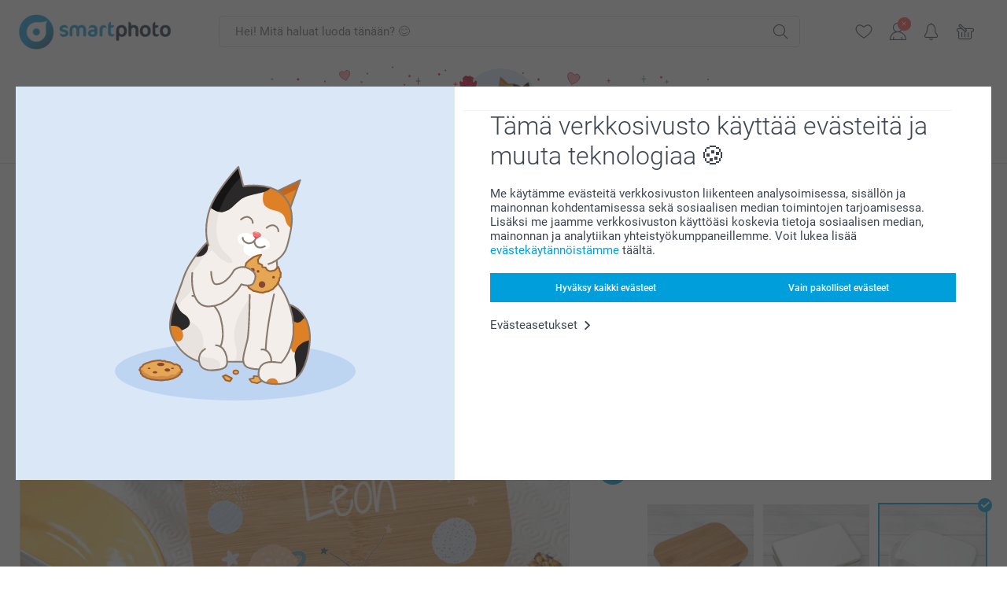

--- FILE ---
content_type: text/html; charset=utf-8
request_url: https://www.smartphoto.fi/kuvalahjat/evasrasia?pvc=lunchboxwhite&theme=theme.birthday&pcg=fun_ideas.kitchen&p=lunchboxwhite&theme=
body_size: 35112
content:
<!DOCTYPE html><html lang="fi" data-expressrevision="792" data-expresshash="8a9b289f288c" data-isbot="True"><head><link rel="dns-prefetch" href="//c-static.smartphoto.com" /><link rel="preconnect" href="https://c-static.smartphoto.com" /><link rel="dns-prefetch" href="//consent.cookiebot.com" /><link rel="preconnect" href="https://consent.cookiebot.com" /><script id="Cookiebot" data-culture="fi" src="https://consent.cookiebot.com/uc.js" data-cbid="78c30170-7bbb-421b-9ffc-129b3229a83e" async="async"></script><meta charset="utf-8" /><title data-abandonedvisittitle="🎁 Tule takaisin..." data-abandonedvisittitlealternate="🎁 Kaipaamme sinua..." data-abandonedvisitenabled="True" data-abandonedvisitspeed="2000">Ev&#xE4;srasia valokuvalla | smartphoto FI</title><meta http-equiv="X-UA-Compatible" content="IE=edge" /><meta name="viewport" content="width=device-width, initial-scale=1.0" /><link rel="canonical" href="https://www.smartphoto.fi/kuvalahjat/evasrasia" /><meta name="description" content="Tee eväsrasia, jossa on valitsemasi valokuva. Saatavina kolme väriä: valkoinen, vaaleansininen ja roosa. Persoonallinen eväsrasia smartphotolta." /><link rel="alternate" href="https://www.smartphoto.fi/kuvalahjat/evasrasia?pvc=lunchboxwhite&amp;theme=theme.birthday&amp;pcg=fun_ideas.kitchen&amp;p=lunchboxwhite&amp;theme=" hreflang="fi" /><link rel="alternate" href="https://www.smartphoto.be/fr/cadeaux-photo/boite-tartines-photo?pvc=lunchboxwhite&amp;theme=theme.birthday&amp;pcg=fun_ideas.kitchen&amp;p=lunchboxwhite&amp;theme=" hreflang="fr-be" /><link rel="alternate" href="https://www.smartphoto.be/nl/fotogeschenken/brooddoos?pvc=lunchboxwhite&amp;theme=theme.birthday&amp;pcg=fun_ideas.kitchen&amp;p=lunchboxwhite&amp;theme=" hreflang="nl-be" /><link rel="alternate" href="https://www.smartphoto.nl/fotocadeaus/broodtrommel?pvc=lunchboxwhite&amp;theme=theme.birthday&amp;pcg=fun_ideas.kitchen&amp;p=lunchboxwhite&amp;theme=" hreflang="nl-nl" /><link rel="alternate" href="https://www.smartphoto.dk/lav-noget-sjovt/madkasse?pvc=lunchboxwhite&amp;theme=theme.birthday&amp;pcg=fun_ideas.kitchen&amp;p=lunchboxwhite&amp;theme=" hreflang="da" /><link rel="alternate" href="https://www.smartphoto.fr/cadeaux-photo/lunch-box-photo?pvc=lunchboxwhite&amp;theme=theme.birthday&amp;pcg=fun_ideas.kitchen&amp;p=lunchboxwhite&amp;theme=" hreflang="fr" /><link rel="alternate" href="https://www.smartphoto.co.uk/photo-gifts/lunchbox?pvc=lunchboxwhite&amp;theme=theme.birthday&amp;pcg=fun_ideas.kitchen&amp;p=lunchboxwhite&amp;theme=" hreflang="en-gb" /><link rel="alternate" href="https://www.smartphoto.ie/photo-gifts/lunchbox?pvc=lunchboxwhite&amp;theme=theme.birthday&amp;pcg=fun_ideas.kitchen&amp;p=lunchboxwhite&amp;theme=" hreflang="en-ie" /><link rel="alternate" href="https://www.smartphoto.de/fotogeschenke/lunchbox?pvc=lunchboxwhite&amp;theme=theme.birthday&amp;pcg=fun_ideas.kitchen&amp;p=lunchboxwhite&amp;theme=" hreflang="de" /><link rel="alternate" href="https://www.smartphoto.eu/photo-gifts/lunchbox?pvc=lunchboxwhite&amp;theme=theme.birthday&amp;pcg=fun_ideas.kitchen&amp;p=lunchboxwhite&amp;theme=" hreflang="en" /><link rel="alternate" href="https://www.smartphoto.ch/de/fotogeschenke/lunchbox?pvc=lunchboxwhite&amp;theme=theme.birthday&amp;pcg=fun_ideas.kitchen&amp;p=lunchboxwhite&amp;theme=" hreflang="de-ch" /><link rel="alternate" href="https://www.smartphoto.ch/en/photo-gifts/lunch-box?pvc=lunchboxwhite&amp;theme=theme.birthday&amp;pcg=fun_ideas.kitchen&amp;p=lunchboxwhite&amp;theme=" hreflang="en-ch" /><link rel="alternate" href="https://www.smartphoto.ch/fr/cadeaux-photo/lunch-box-photo?pvc=lunchboxwhite&amp;theme=theme.birthday&amp;pcg=fun_ideas.kitchen&amp;p=lunchboxwhite&amp;theme=" hreflang="fr-ch" /><link rel="alternate" href="https://www.smartphoto.no/fotogaver/matboks?pvc=lunchboxwhite&amp;theme=theme.birthday&amp;pcg=fun_ideas.kitchen&amp;p=lunchboxwhite&amp;theme=" hreflang="nn" /><link rel="alternate" href="https://www.smartphoto.se/fotopresenter/matlada?pvc=lunchboxwhite&amp;theme=theme.birthday&amp;pcg=fun_ideas.kitchen&amp;p=lunchboxwhite&amp;theme=" hreflang="sv" /><link rel="sitemap" type="application/xml" title="Sitemap" href="https://www.smartphoto.fi/sitemaps/effi/sitemap.xml" /><link href="https://c-static.smartphoto.com/appdata/base/css/styleguide/assets/general/fonts/roboto/roboto-regular.woff2" rel="preload" type="font/woff2" crossorigin="anonymous" as="font" /><link href="https://c-static.smartphoto.com/appdata/base/css/styleguide/assets/general/fonts/roboto/roboto-medium.woff2" rel="preload" type="font/woff2" crossorigin="anonymous" as="font" /><link href="https://c-static.smartphoto.com/appdata/base/css/styleguide/assets/general/fonts/roboto/roboto-bold.woff2" rel="preload" type="font/woff2" crossorigin="anonymous" as="font" /><link href="https://c-static.smartphoto.com/appdata/base/css/styleguide/assets/general/fonts/roboto/roboto-light.woff2" rel="preload" type="font/woff2" crossorigin="anonymous" as="font" /><link rel="shortcut icon" href="https://c-static.smartphoto.com/appdata/26.1.0.792/favicon.ico?26.1.0.792" /><link rel="apple-touch-icon" href="https://c-static.smartphoto.com/content/rsp_images/header/logo/smartphoto/apple-touch-icon.png" /><link rel="preload" type="text/css" href="https://c-static.smartphoto.com/appdata/26.1.0.792/base/css/styleguide/css/compressed/main-treeshaking.min.css" as="style" /><link rel="stylesheet" type="text/css" href="https://c-static.smartphoto.com/appdata/26.1.0.792/base/css/styleguide/css/compressed/main-treeshaking.min.css" /><link rel="preload" type="text/css" href="https://c-static.smartphoto.com/appdata/26.1.0.792/css-pages/main_treeshaking.css" as="style" /><link rel="stylesheet" type="text/css" href="https://c-static.smartphoto.com/appdata/26.1.0.792/css-pages/main_treeshaking.css" /><link rel="preload" type="text/css" href="https://c-static.smartphoto.com/appdata/26.1.0.792/base/css/styleguide/css/compressed/pcp.min.css" as="style" /><link rel="stylesheet" type="text/css" href="https://c-static.smartphoto.com/appdata/26.1.0.792/base/css/styleguide/css/compressed/pcp.min.css" /><link rel="preload" type="text/css" href="https://c-static.smartphoto.com/appdata/26.1.0.792/css-pages/pcp.css" as="style" /><link rel="stylesheet" type="text/css" href="https://c-static.smartphoto.com/appdata/26.1.0.792/css-pages/pcp.css" /><style>@font-face{font-family:icons;src:url(https://c-static.smartphoto.com/appdata/26.1.0.792/base/css/styleguide/assets/general/fonts/icons/icons.woff2) format("woff2"),url(https://c-static.smartphoto.com/appdata/26.1.0.792/base/css/styleguide/assets/general/fonts/icons/icons.woff) format("woff"),url(https://c-static.smartphoto.com/appdata/26.1.0.792/base/css/styleguide/assets/general/fonts/icons/icons.ttf) format("truetype"),url(https://c-static.smartphoto.com/appdata/26.1.0.792/base/css/styleguide/assets/general/fonts/icons/icons.#icon) format("svg");font-display:block}@font-face{font-family:'Roboto';src:url('https://c-static.smartphoto.com/appdata/base/css/styleguide/assets/general/fonts/roboto/roboto-regular.woff2') format('woff2');font-weight:400;font-style:normal}@font-face{font-family:'Roboto';src:url('https://c-static.smartphoto.com/appdata/base/css/styleguide/assets/general/fonts/roboto/roboto-medium.woff2') format('woff2');font-weight:500;font-style:normal}@font-face{font-family:'Roboto';src:url('https://c-static.smartphoto.com/appdata/base/css/styleguide/assets/general/fonts/roboto/roboto-light.woff2') format('woff2');font-weight:300;font-style:normal}@font-face{font-family:'Roboto';src:url('https://c-static.smartphoto.com/appdata/base/css/styleguide/assets/general/fonts/roboto/roboto-bold.woff2') format('woff2');font-weight:600;font-style:normal}</style><script>var dataLayer=window.dataLayer||[];if(dataLayer.length>0){dataLayer=[{"appId":"1C148556-FC30-483D-8699-5EB3831027F6","posId":"1013e604-11ef-4a66-b618-6f44dc94581c","clientType":"Prospect","userOptIn":false,"cartAmount":0,"cartSize":0,"domainCode":"EFFI","domainName":"Extrafilm FIN","countryCode":"FIN","countryName":"Finland","currencyCode":"EUR","euroCurrencyExchangeRate":1.00000,"languageCode":"fi","pageUrl":"https://www.smartphoto.fi/kuvalahjat/evasrasia?pvc=lunchboxwhite\u0026theme=theme.birthday\u0026pcg=fun_ideas.kitchen\u0026p=lunchboxwhite\u0026theme=","pageType":"product","pageTitle":"Ev\u00E4srasia valokuvalla | smartphoto FI","pageCode":"Products.Fun_Ideas.Lunch_Box","searchResults":0,"searchTerm":"","ecommerce":{"detail":{"products":[{"variant":"lunchboxwhite","id":"LunchBoxWhite","uniqueSku":"lunchboxwhite|theme.birthday","name":"Ev\u00E4srasia Valkoinen","theme":"theme.birthday","price":17.95,"quantity":1,"productCategoryGroup":["Fun_Ideas.Lunch_Box","Fun_Ideas.Kitchen","Fun_Ideas"]}]}},"pageProducts":{"productCategories":[{"productCategory":"Fun_Ideas.Lunch_Box","productCategoryGroup":["Fun_Ideas.Lunch_Box","Fun_Ideas.Kitchen","Fun_Ideas"],"url":"/kuvalahjat/evasrasia","price":17.95}],"productVariants":[{"productCategoryGroup":["Fun_Ideas.Lunch_Box","Fun_Ideas.Kitchen","Fun_Ideas"],"selected":true,"productCode":"LunchBoxBlackBamboo","productVariantCode":"lunchboxblackbamboo","productCategory":"Fun_Ideas.Lunch_Box","title":"Ev\u00E4srasia bampukannella Musta","url":"/kuvalahjat/evasrasia?pvc=LunchBoxBlackBamboo","price":23.95},{"productCategoryGroup":["Fun_Ideas.Lunch_Box","Fun_Ideas.Kitchen","Fun_Ideas"],"selected":false,"productCode":"LunchBoxAlu20x13x5","productVariantCode":"lunchboxalu20x13x5","productCategory":"Fun_Ideas.Lunch_Box","title":"Ev\u00E4srasia metalli","url":"/kuvalahjat/evasrasia?pvc=LunchBoxAlu20x13x5","price":22.95},{"productCategoryGroup":["Fun_Ideas.Lunch_Box","Fun_Ideas.Kitchen","Fun_Ideas"],"selected":false,"productCode":"LunchBoxWhite","productVariantCode":"lunchboxwhite","productCategory":"Fun_Ideas.Lunch_Box","title":"Ev\u00E4srasia Valkoinen","url":"/kuvalahjat/evasrasia?pvc=LunchBoxWhite","price":17.95}]},"timestamp":"202601242231563156","shop":"Birthday","theme":"Birthday","datalayerVersion":"2022-06"}].concat(dataLayer);}
else{dataLayer.push({"appId":"1C148556-FC30-483D-8699-5EB3831027F6","posId":"1013e604-11ef-4a66-b618-6f44dc94581c","clientType":"Prospect","userOptIn":false,"cartAmount":0,"cartSize":0,"domainCode":"EFFI","domainName":"Extrafilm FIN","countryCode":"FIN","countryName":"Finland","currencyCode":"EUR","euroCurrencyExchangeRate":1.00000,"languageCode":"fi","pageUrl":"https://www.smartphoto.fi/kuvalahjat/evasrasia?pvc=lunchboxwhite\u0026theme=theme.birthday\u0026pcg=fun_ideas.kitchen\u0026p=lunchboxwhite\u0026theme=","pageType":"product","pageTitle":"Ev\u00E4srasia valokuvalla | smartphoto FI","pageCode":"Products.Fun_Ideas.Lunch_Box","searchResults":0,"searchTerm":"","ecommerce":{"detail":{"products":[{"variant":"lunchboxwhite","id":"LunchBoxWhite","uniqueSku":"lunchboxwhite|theme.birthday","name":"Ev\u00E4srasia Valkoinen","theme":"theme.birthday","price":17.95,"quantity":1,"productCategoryGroup":["Fun_Ideas.Lunch_Box","Fun_Ideas.Kitchen","Fun_Ideas"]}]}},"pageProducts":{"productCategories":[{"productCategory":"Fun_Ideas.Lunch_Box","productCategoryGroup":["Fun_Ideas.Lunch_Box","Fun_Ideas.Kitchen","Fun_Ideas"],"url":"/kuvalahjat/evasrasia","price":17.95}],"productVariants":[{"productCategoryGroup":["Fun_Ideas.Lunch_Box","Fun_Ideas.Kitchen","Fun_Ideas"],"selected":true,"productCode":"LunchBoxBlackBamboo","productVariantCode":"lunchboxblackbamboo","productCategory":"Fun_Ideas.Lunch_Box","title":"Ev\u00E4srasia bampukannella Musta","url":"/kuvalahjat/evasrasia?pvc=LunchBoxBlackBamboo","price":23.95},{"productCategoryGroup":["Fun_Ideas.Lunch_Box","Fun_Ideas.Kitchen","Fun_Ideas"],"selected":false,"productCode":"LunchBoxAlu20x13x5","productVariantCode":"lunchboxalu20x13x5","productCategory":"Fun_Ideas.Lunch_Box","title":"Ev\u00E4srasia metalli","url":"/kuvalahjat/evasrasia?pvc=LunchBoxAlu20x13x5","price":22.95},{"productCategoryGroup":["Fun_Ideas.Lunch_Box","Fun_Ideas.Kitchen","Fun_Ideas"],"selected":false,"productCode":"LunchBoxWhite","productVariantCode":"lunchboxwhite","productCategory":"Fun_Ideas.Lunch_Box","title":"Ev\u00E4srasia Valkoinen","url":"/kuvalahjat/evasrasia?pvc=LunchBoxWhite","price":17.95}]},"timestamp":"202601242231563156","shop":"Birthday","theme":"Birthday","datalayerVersion":"2022-06"});}
var iframeDataLayer=window.iframeDataLayer||[];iframeDataLayer.push({"appId":"1C148556-FC30-483D-8699-5EB3831027F6","posId":"1013e604-11ef-4a66-b618-6f44dc94581c","clientType":"Prospect","userOptIn":false,"cartAmount":0,"cartSize":0,"domainCode":"EFFI","domainName":"Extrafilm FIN","countryCode":"FIN","countryName":"Finland","currencyCode":"EUR","euroCurrencyExchangeRate":1.00000,"languageCode":"fi","pageUrl":"https://www.smartphoto.fi/kuvalahjat/evasrasia?pvc=lunchboxwhite\u0026theme=theme.birthday\u0026pcg=fun_ideas.kitchen\u0026p=lunchboxwhite\u0026theme=","pageType":"product","pageTitle":"Ev\u00E4srasia valokuvalla | smartphoto FI","pageCode":"Products.Fun_Ideas.Lunch_Box","searchResults":0,"searchTerm":"","ecommerce":{"detail":{"products":[{"variant":"lunchboxwhite","id":"LunchBoxWhite","uniqueSku":"lunchboxwhite|theme.birthday","name":"Ev\u00E4srasia Valkoinen","theme":"theme.birthday","price":17.95,"quantity":1,"productCategoryGroup":["Fun_Ideas.Lunch_Box","Fun_Ideas.Kitchen","Fun_Ideas"]}]}},"pageProducts":{"productCategories":[{"productCategory":"Fun_Ideas.Lunch_Box","productCategoryGroup":["Fun_Ideas.Lunch_Box","Fun_Ideas.Kitchen","Fun_Ideas"],"url":"/kuvalahjat/evasrasia","price":17.95}],"productVariants":[{"productCategoryGroup":["Fun_Ideas.Lunch_Box","Fun_Ideas.Kitchen","Fun_Ideas"],"selected":true,"productCode":"LunchBoxBlackBamboo","productVariantCode":"lunchboxblackbamboo","productCategory":"Fun_Ideas.Lunch_Box","title":"Ev\u00E4srasia bampukannella Musta","url":"/kuvalahjat/evasrasia?pvc=LunchBoxBlackBamboo","price":23.95},{"productCategoryGroup":["Fun_Ideas.Lunch_Box","Fun_Ideas.Kitchen","Fun_Ideas"],"selected":false,"productCode":"LunchBoxAlu20x13x5","productVariantCode":"lunchboxalu20x13x5","productCategory":"Fun_Ideas.Lunch_Box","title":"Ev\u00E4srasia metalli","url":"/kuvalahjat/evasrasia?pvc=LunchBoxAlu20x13x5","price":22.95},{"productCategoryGroup":["Fun_Ideas.Lunch_Box","Fun_Ideas.Kitchen","Fun_Ideas"],"selected":false,"productCode":"LunchBoxWhite","productVariantCode":"lunchboxwhite","productCategory":"Fun_Ideas.Lunch_Box","title":"Ev\u00E4srasia Valkoinen","url":"/kuvalahjat/evasrasia?pvc=LunchBoxWhite","price":17.95}]},"timestamp":"202601242231563156","shop":"Birthday","theme":"Birthday","datalayerVersion":"2022-06"});var dataLayerSite=window.dataLayerSite||[];dataLayerSite.push({"optIn":false,"returning":false,"existing":false,"email":"","language":"fi","appId":"1C148556-FC30-483D-8699-5EB3831027F6","posId":"1013e604-11ef-4a66-b618-6f44dc94581c","datalayerVersion":"2017-06"});var gtmIframeAccounts='GTM-MX96N6K';function pushDataLayer(){return iframeDataLayer;}</script><script>var enableLeaveIntent=false;var enableLeaveIntentConfigValue=true;</script><meta property="og:site_name" content="smartphoto" /><meta property="og:title" content="Eväsrasia, jossa on persoonallinen valokuva" /><meta property="og:description" content="Tee eväsrasia, jossa on valitsemasi valokuva. Saatavina kolme väriä: valkoinen, vaaleansininen ja roosa. Persoonallinen eväsrasia smartphotolta." /><meta name="thumbnail" property="og:image" content="https://c-static.smartphoto.com/structured/repositoryimage/seocontent/products/fun_ideas/lunch_box/ogimage/image/lunchbox-og.jpg" /><meta property="og:url" content="https://www.smartphoto.fi/kuvalahjat/evasrasia" /></head><body data-showcountryselection="false" class="body--padding-bottom" data-timeoutBeforeShowingLoadingDialog="600" data-timeoutBeforeShowingSkeletonScreen="400"><header class="o-main-navigation o-main-navigation--event-banner technical-header"><div class="o-main-navigation__container"><div class="o-main-navigation__container-top"><div class="o-main-navigation__hamburger"><div class="a-hamburger-menu u-margin-left-small technical-mobile-navigation-hamburger-menu-button" tabindex="0"><span class="a-hamburger-menu__bar a-hamburger-menu__first-bar"> </span> <span class="a-hamburger-menu__bar a-hamburger-menu__second-bar"> </span> <span class="a-hamburger-menu__bar a-hamburger-menu__third-bar"> </span> <span class="a-hamburger-menu__bar a-hamburger-menu__fourth-bar"> </span></div><div class="o-main-navigation__hamburger-menu technical-mobile-navigation-hamburger-menu-container"><div class="o-main-navigation__navigation-mobile-component o-navigation-mobile m-navigation-overlay technical-mobile-navigation"><div class="m-navigation-overlay__mobile-view" id="technical-mobile-menu" data-page-id="2888b98e-8b8c-4aa9-bb90-b8b5bf611644" data-current-language="FI"></div></div></div></div><div class="a-logo a-logo--default"><a href="/" class="a-logo__link" title="Siirry etusivulle" tabindex="0"> <img class="a-logo__image" src="https://c-static.smartphoto.com/structured/repositoryimage/header/sgheader/logo/image/logosmartphoto_retina_2.png" alt="Siirry etusivulle" title="Siirry etusivulle" /> </a></div><div class="m-search-bar o-main-navigation__searchbar m-search-bar--desktop"><form class="m-search-bar__form" method="get" action="/search"><label for="searchTermDesktop" class="u-hide">K&#xE4;yt&#xE4; t&#xE4;t&#xE4; hakupalkkia l&#xF6;yt&#xE4;&#xE4;ksesi etsim&#xE4;si.</label> <input type="search" id="searchTermDesktop" name="searchterm" class="m-search-bar__input" placeholder="Hei! Mitä haluat luoda tänään? 😊" tabindex="0" /> <button class="m-search-bar__submit icon-search_thin" type="submit" title="Aloita haku" tabindex="0"></button></form></div><div class="o-main-navigation__icon-navigation o-main-navigation__icon-navigation-component o-icon-navigation"><div class="o-icon-navigation__search"><i class="o-icon-navigation__icon o-icon-navigation__search-icon icon-search_thin"></i><div class="o-icon-navigation__menu-container o-icon-navigation__search-bar"><div class="m-search-bar o-icon-navigation__search-bar-component technical-mobile-searchbar"><form class="m-search-bar__form" method="get" action="/search"><label for="searchTermMobile" class="u-hide">K&#xE4;yt&#xE4; t&#xE4;t&#xE4; hakupalkkia l&#xF6;yt&#xE4;&#xE4;ksesi etsim&#xE4;si.</label> <input type="search" id="searchTermMobile" name="searchterm" class="m-search-bar__input" placeholder="Hei! Mitä haluat luoda tänään? 😊" tabindex="0" /> <button class="m-search-bar__submit icon-search_thin" type="submit" title="Aloita haku" tabindex="0"></button></form></div></div></div><div class="o-icon-navigation__wishlist"><a href="/wishlist" class="o-icon-navigation__wishlist-link"> <span class="a-icon technical-icon a-icon--single a-icon--no-fill a-icon--single a-icon--no-fill"> <i class="a-icon__icon"> <svg class="v2-a-icon__svg"><use class="v2-a-icon__use" href="/svg/heart-symbol.svg#heart-symbol"></use></svg> </i> </span> </a></div><div class="o-icon-navigation__user"><a class="o-icon-navigation__user-link" href="/myaccount" tabindex="0" title="Siirry kirjautumissivulle kirjautuaksesi sisään tai rekisteröityäksesi verkkosivustollamme"> <i class="o-icon-navigation__icon o-icon-navigation__user-icon icon-profile"> <span class="a-count o-icon-navigation__count o-icon-navigation__count--close" /> </i> </a></div><script>var accountType='';</script><div class="o-icon-navigation__notifications-center"><i class="o-icon-navigation__icon o-icon-navigation__notifications-center__icon icon-bell" tabindex="0" title="Tarkista ilmoituksesi"> <span class="a-count o-icon-navigation__count" style="display:none">0</span> </i><div class="o-icon-navigation__menu-container o-icon-navigation__notifications-center-menu"><div class="o-icon-navigation__notifications-center-component o-notifications-center m-navigation-overlay"><div class="technical-notification-center-overlay"><div class="m-navigation-overlay__close-container"><span class="m-navigation-overlay__close-text">Sulje</span> <span class="m-navigation-overlay__close-icon icon-close"></span></div><div class="m-navigation-overlay__content"></div></div></div></div></div><div class="o-icon-navigation__shopping-cart o-icon-navigation__shopping-cart--empty"><a href="/cart" class="o-icon-navigation__user-link" tabindex="0" title="Siirry ostoskoriisi"> <i class="o-icon-navigation__icon o-icon-navigation__shopping-cart-icon icon-shopping-basket"> </i> </a></div></div></div><div class="o-main-navigation__container-event technical-event-container" data-stickynav="false"><a class="o-main-navigation__event-link" href="/ystavanpaiva"> <img src="https://c-static.smartphoto.com/appdata/base/img/cat/valentine-banner-01.svg" class="o-main-navigation__container-event__background-image" alt="Cat animation: valentine" /><div class="o-main-navigation__container-event__image technical-animate-img" style="opacity:0" data-catimage="/appdata/base/img/cat/cat-animation-valentine.json"></div></a></div><div class="o-main-navigation__container-bottom"><div class="o-main-navigation__menu-first-level"><nav class="o-menu-first-level"><ul class="technical-desktop-left-menu o-menu-first-level__list"><li class="o-menu-first-level__list-item o-menu-first-level__list-item--has-menu-second-level technical-desktop-first-level-menu-item" data-menu-item="0" tabindex="0"><span class="o-menu-first-level__button icon-arrow-down technical-level1-button">Tuotteet</span><div class="o-menu-second-level technical-desktop-menu-second u-hide"><div class="o-menu-second-level__container"><ul class="o-menu-second-level__list"><li class="o-menu-second-level__list-item technical-desktop-second-level-menu-item" data-menu-item="0"><a class="a-button a-button--icon-after-text a-button--large o-menu-second-level__button technical-third-link-item" href="/uudet-tuotteet" target="_self"> Uutuudet </a></li><li class="o-menu-second-level__list-item technical-desktop-second-level-menu-item" data-menu-item="1"><div class="o-menu-second-level__menu-third-level technical-desktop-second-level-content"><div class="o-secondary-navigation-detail skeleton-loading"><div class="o-secondary-navigation-detail"><div class="m-list-of-links o-secondary-navigation-detail__product-links"><div class="m-list-of-links__link-group m-list-of-links__medium--first-column-top"><a class="a-link m-list-of-links__title" href="/kuvakalenterit" target="_self"> <span itemprop="" class="a-typography technical-link-text a-link__text" data-testid="">Kuvakalenterit & Kuvapäivyrit</span> </a><ul class="m-list-of-links__list"><li class="m-list-of-links__list-item"><a class="a-link m-list-of-links__link" href="/kuvakalenterit/seinakalenteri" target="_self"> <span itemprop="" class="a-typography technical-link-text a-link__text" data-testid="">Seinäkalenterit</span> </a><div class="m-list-of-links__image-content"><div class="m-list-of-links__image-container" style="--aspect-ratio:1/1"><img class="m-list-of-links__list-item-image" src="https://c-static.smartphoto.com/structured/repositoryimage/productcategory/calendars/wall_calendar/tileimage/image/overview-wallcalendar-tileimage-1x1.jpg" alt="" /></div><div class="m-list-of-links__image-description"><p class="a-typography m-list-of-links__image-description__category" data-testid="">Kuvakalenterit & Kuvapäivyrit</p><p class="a-typography a-typography--p a-typography--medium m-list-of-links__image-description__section" data-testid="">Seinäkalenterit</p></div></div></li><li class="m-list-of-links__list-item"><a class="a-link m-list-of-links__link" href="/kuvakalenterit/poytakalenterit" target="_self"> <span itemprop="" class="a-typography technical-link-text a-link__text" data-testid="">Pöytäkalenterit</span> </a><div class="m-list-of-links__image-content"><div class="m-list-of-links__image-container" style="--aspect-ratio:1/1"><img class="m-list-of-links__list-item-image" src="https://c-static.smartphoto.com/structured/repositoryimage/tilegroup/calendars/overviewdesk/tileimage/image/overview-deskcalendar-tileimage-1x_2.jpg" alt="" /></div><div class="m-list-of-links__image-description"><p class="a-typography m-list-of-links__image-description__category" data-testid="">Kuvakalenterit & Kuvapäivyrit</p><p class="a-typography a-typography--p a-typography--medium m-list-of-links__image-description__section" data-testid="">Pöytäkalenterit</p></div></div></li><li class="m-list-of-links__list-item"><a class="a-link m-list-of-links__link" href="/kuvakalenterit/perhekalenteri" target="_self"> <span itemprop="" class="a-typography technical-link-text a-link__text" data-testid="">Perhekalenterit</span> </a><div class="m-list-of-links__image-content"><div class="m-list-of-links__image-container" style="--aspect-ratio:1/1"><img class="m-list-of-links__list-item-image" src="https://c-static.smartphoto.com/structured/repositoryimage/productcategory/calendars/family_planner/tileimages/tileimage1x1/image/familyplanner-tileimage-1x_3.jpg" alt="" /></div><div class="m-list-of-links__image-description"><p class="a-typography m-list-of-links__image-description__category" data-testid="">Kuvakalenterit & Kuvapäivyrit</p><p class="a-typography a-typography--p a-typography--medium m-list-of-links__image-description__section" data-testid="">Perhekalenterit</p></div></div></li><li class="m-list-of-links__list-item"><a class="a-link m-list-of-links__link" href="/kuvakalenterit/kalenterit-vuosinakymalla" target="_self"> <span itemprop="" class="a-typography technical-link-text a-link__text" data-testid="">Kalenterit vuosinäkymällä</span> </a><div class="m-list-of-links__image-content"><div class="m-list-of-links__image-container" style="--aspect-ratio:1/1"><video class="m-list-of-links__local-video" autoplay="autoplay" playsinline loop="loop" muted="muted" preload="metadata" crossorigin="anonymous"><source src="https://c-static.smartphoto.com/structured/repositoryimage/tilegroup/calendars/overviewyear/tileimage/image/overview-yearplanner-tileimage-1x1-replace.mp4" type="video/mp4" /></video></div><div class="m-list-of-links__image-description"><p class="a-typography m-list-of-links__image-description__category" data-testid="">Kuvakalenterit & Kuvapäivyrit</p><p class="a-typography a-typography--p a-typography--medium m-list-of-links__image-description__section" data-testid="">Kalenterit vuosinäkymällä</p></div></div></li><li class="m-list-of-links__list-item"><a class="a-link m-list-of-links__link" href="/kuvakalenterit/kuvapaivyri" target="_self"> <span itemprop="" class="a-typography technical-link-text a-link__text" data-testid="">Kuvapäivyri</span> </a><div class="m-list-of-links__image-content"><div class="m-list-of-links__image-container" style="--aspect-ratio:1/1"><img class="m-list-of-links__list-item-image" src="https://c-static.smartphoto.com/structured/repositoryimage/productcategory/calendars/agenda/tileimage/image/diary-tileimage-1x_2.jpg" alt="" /></div><div class="m-list-of-links__image-description"><p class="a-typography m-list-of-links__image-description__category" data-testid="">Kuvakalenterit & Kuvapäivyrit</p><p class="a-typography a-typography--p a-typography--medium m-list-of-links__image-description__section" data-testid="">Kuvapäivyri</p></div></div></li></ul></div><div class="m-list-of-links__link-group m-list-of-links__single"><p class="m-list-of-links__title">Kalenterit kaikkiin tilanteisiin</p><ul class="m-list-of-links__list"><li class="m-list-of-links__list-item"><a class="a-link m-list-of-links__link" href="/kuvakalenterit/syntymapaivakalenteri" target="_self"> <span itemprop="" class="a-typography technical-link-text a-link__text" data-testid="">Syntymäpäiväkalenterit</span> </a><div class="m-list-of-links__image-content"><div class="m-list-of-links__image-container" style="--aspect-ratio:1/1"><img class="m-list-of-links__list-item-image" src="https://c-static.smartphoto.com/structured/repositoryimage/productcategory/calendars/birthday_calendar/tileimages/tileimage1x1/image/birthdaycalendar-tileimage-1x_3.jpg" alt="" /></div><div class="m-list-of-links__image-description"><p class="a-typography m-list-of-links__image-description__category" data-testid="">Kalenterit kaikkiin tilanteisiin</p><p class="a-typography a-typography--p a-typography--medium m-list-of-links__image-description__section" data-testid="">Syntymäpäiväkalenterit</p></div></div></li><li class="m-list-of-links__list-item"><a class="a-link m-list-of-links__link" href="/kuvakalenterit/adventtikalenteri" target="_self"> <span itemprop="" class="a-typography technical-link-text a-link__text" data-testid="">Adventtikalenterit</span> </a><div class="m-list-of-links__image-content"><div class="m-list-of-links__image-container" style="--aspect-ratio:1/1"><img class="m-list-of-links__list-item-image" src="https://c-static.smartphoto.com/structured/repositoryimage/tilegroup/calendars/overviewadvent_calendar/tileimages/tileimage1x1/image/adventcalendars-tileimage-1x1.jpg" alt="" /></div><div class="m-list-of-links__image-description"><p class="a-typography m-list-of-links__image-description__category" data-testid="">Kalenterit kaikkiin tilanteisiin</p><p class="a-typography a-typography--p a-typography--medium m-list-of-links__image-description__section" data-testid="">Adventtikalenterit</p></div></div></li></ul></div><div class="o-secondary-navigation-detail__product-view"><a class="a-link a-link--icon-after a-link a-link--with-highlight o-secondary-navigation-detail__product-category-link a-link--icon-large a-link--hover-animation" href="/kuvakalenterit" target="_self"><p class="technical-link-text a-link__text">Katso kaikki <span class="a-link__text--highlight">Kuvakalenterit & kuvapäivyrit</span></p><span class="a-link__icon icon-arrow-right"></span> </a><div class="o-secondary-navigation-detail__product-preview"><div class="m-list-of-links__image-content"><div class="m-list-of-links__image-container" style="--aspect-ratio:1/1"><a href="/kuvakalenterit" title="Kuvakalenterit &amp; kuvapäivyrit" target="_self"> <img class="m-list-of-links__list-item-image" src="https://c-static.smartphoto.com/structured/repositoryimage/tilegroup/calendars/tileimage/image/overview-calendars-tileimage-1x1.jpg" alt="" /> </a></div><div class="m-list-of-links__image-description"><p>Kuvakalenterit &amp; kuvap&#xE4;ivyrit</p></div></div></div></div></div></div></div></div><button class="a-button a-button--icon-after-text a-button--large icon-arrow-right o-menu-second-level__button technical-third-link-item" type="button"> Kuvakalenterit & kuvapäivyrit </button></li><li class="o-menu-second-level__list-item technical-desktop-second-level-menu-item" data-menu-item="2"><div class="o-menu-second-level__menu-third-level technical-desktop-second-level-content"><div class="o-secondary-navigation-detail skeleton-loading"><div class="o-secondary-navigation-detail"><div class="m-list-of-links o-secondary-navigation-detail__product-links"><div class="m-list-of-links__link-group m-list-of-links__single"><p class="m-list-of-links__title">Kuvakirjat XL</p><ul class="m-list-of-links__list"><li class="m-list-of-links__list-item"><a class="a-link m-list-of-links__link" href="/kuvakirja/tee-kuvakirjat?pvc=photobookxlsqhardpers" target="_self"> <span itemprop="" class="a-typography technical-link-text a-link__text" data-testid="">Kuvakirja XL nelikulmainen</span> </a><div class="m-list-of-links__image-content"><div class="m-list-of-links__image-container" style="--aspect-ratio:1/1"><img class="m-list-of-links__list-item-image" src="https://c-static.smartphoto.com/structured/repositoryimage/headerdesktopnavsubcat/products/photobooks/thirdleveldesktopmenu/q5st7ak5izuubklfpe53cvyhwi/fourthlevelmenu/fy3rg3ncvezuphqc6rluzfatkq/image/image/xl-square-hard.jpg" alt="" /></div><div class="m-list-of-links__image-description"><p class="a-typography m-list-of-links__image-description__category" data-testid="">Kuvakirjat XL</p><p class="a-typography a-typography--p a-typography--medium m-list-of-links__image-description__section" data-testid="">Kuvakirja XL nelikulmainen</p></div></div></li><li class="m-list-of-links__list-item"><a class="a-link m-list-of-links__link" href="/kuvakirja/tee-kuvakirjat?pvc=photobookxllhardpers" target="_self"> <span itemprop="" class="a-typography technical-link-text a-link__text" data-testid="">Kuvakirja XL vaaka</span> </a><div class="m-list-of-links__image-content"><div class="m-list-of-links__image-container" style="--aspect-ratio:1/1"><img class="m-list-of-links__list-item-image" src="https://c-static.smartphoto.com/structured/repositoryimage/headerdesktopnavsubcat/products/photobooks/thirdleveldesktopmenu/fbeyvb3czw6u7oo5yxuwzabddy/fourthlevelmenu/pm3ashqtrvpuverccd74wa3dk4/image/image/xl-landscape-hard.jpg" alt="" /></div><div class="m-list-of-links__image-description"><p class="a-typography m-list-of-links__image-description__category" data-testid="">Kuvakirjat XL</p><p class="a-typography a-typography--p a-typography--medium m-list-of-links__image-description__section" data-testid="">Kuvakirja XL vaaka</p></div></div></li></ul></div><div class="m-list-of-links__link-group m-list-of-links__single"><p class="m-list-of-links__title">Kuvakirjat L</p><ul class="m-list-of-links__list"><li class="m-list-of-links__list-item"><a class="a-link m-list-of-links__link" href="/kuvakirja/tee-kuvakirjat?pvc=photobookllhardpers" target="_self"> <span itemprop="" class="a-typography technical-link-text a-link__text" data-testid="">Kuvakirja L vaaka</span> </a><div class="m-list-of-links__image-content"><div class="m-list-of-links__image-container" style="--aspect-ratio:1/1"><img class="m-list-of-links__list-item-image" src="https://c-static.smartphoto.com/structured/repositoryimage/headerdesktopnavsubcat/products/photobooks/thirdleveldesktopmenu/zgb5zop54awe3jtvh2yssbzghq/fourthlevelmenu/xcfyopd6363edoo7ngapb22ipq/image/image/l-landscape-hard.jpg" alt="" /></div><div class="m-list-of-links__image-description"><p class="a-typography m-list-of-links__image-description__category" data-testid="">Kuvakirjat L</p><p class="a-typography a-typography--p a-typography--medium m-list-of-links__image-description__section" data-testid="">Kuvakirja L vaaka</p></div></div></li><li class="m-list-of-links__list-item"><a class="a-link m-list-of-links__link" href="/kuvakirja/tee-kuvakirjat?pvc=photobooklsqhardpers" target="_self"> <span itemprop="" class="a-typography technical-link-text a-link__text" data-testid="">Kuvakirja L nelikulmainen</span> </a><div class="m-list-of-links__image-content"><div class="m-list-of-links__image-container" style="--aspect-ratio:1/1"><img class="m-list-of-links__list-item-image" src="https://c-static.smartphoto.com/structured/repositoryimage/headerdesktopnavsubcat/products/photobooks/thirdleveldesktopmenu/5724fh3ey5tuxag32h6ccaoqpy/fourthlevelmenu/lrn2urqtlnru7hosrnu23kqui4/image/image/l-square-hard.jpg" alt="" /></div><div class="m-list-of-links__image-description"><p class="a-typography m-list-of-links__image-description__category" data-testid="">Kuvakirjat L</p><p class="a-typography a-typography--p a-typography--medium m-list-of-links__image-description__section" data-testid="">Kuvakirja L nelikulmainen</p></div></div></li><li class="m-list-of-links__list-item"><a class="a-link m-list-of-links__link" href="/kuvakirja/tee-kuvakirjat?pvc=photobooklphardpers" target="_self"> <span itemprop="" class="a-typography technical-link-text a-link__text" data-testid="">Kuvakirja L pysty</span> </a><div class="m-list-of-links__image-content"><div class="m-list-of-links__image-container" style="--aspect-ratio:1/1"><img class="m-list-of-links__list-item-image" src="https://c-static.smartphoto.com/structured/repositoryimage/headerdesktopnavsubcat/products/photobooks/thirdleveldesktopmenu/pq2ugc76tffenivo6jk6eehxkq/fourthlevelmenu/wu2b4o7wfmoejedljnp4x4jagi/image/image/l-portrait-hard.jpg" alt="" /></div><div class="m-list-of-links__image-description"><p class="a-typography m-list-of-links__image-description__category" data-testid="">Kuvakirjat L</p><p class="a-typography a-typography--p a-typography--medium m-list-of-links__image-description__section" data-testid="">Kuvakirja L pysty</p></div></div></li></ul></div><div class="m-list-of-links__link-group m-list-of-links__single"><p class="m-list-of-links__title">Kuvakirjat M</p><ul class="m-list-of-links__list"><li class="m-list-of-links__list-item"><a class="a-link m-list-of-links__link" href="/kuvakirja/tee-kuvakirjat?pvc=photobookmlhardpers" target="_self"> <span itemprop="" class="a-typography technical-link-text a-link__text" data-testid="">Kuvakirja M vaaka</span> </a><div class="m-list-of-links__image-content"><div class="m-list-of-links__image-container" style="--aspect-ratio:1/1"><img class="m-list-of-links__list-item-image" src="https://c-static.smartphoto.com/structured/repositoryimage/headerdesktopnavsubcat/products/photobooks/thirdleveldesktopmenu/xlv4mhzxvwyefdduhdkbghibaa/fourthlevelmenu/3iazeljnog4uhhof7waqdpr4te/image/image/m-landscape-hard.jpg" alt="" /></div><div class="m-list-of-links__image-description"><p class="a-typography m-list-of-links__image-description__category" data-testid="">Kuvakirjat M</p><p class="a-typography a-typography--p a-typography--medium m-list-of-links__image-description__section" data-testid="">Kuvakirja M vaaka</p></div></div></li></ul></div><div class="m-list-of-links__link-group m-list-of-links__single"><a class="a-link m-list-of-links__title" href="/valokuvat-julisteet-taskukirja/kuvavihkoja" target="_self"> <span itemprop="" class="a-typography technical-link-text a-link__text" data-testid="">Kuvavihkoja</span> </a><ul class="m-list-of-links__list"><li class="m-list-of-links__list-item"><a class="a-link m-list-of-links__link" href="/valokuvat-julisteet-taskukirja/nelio-minikuvakirja" target="_self"> <span itemprop="" class="a-typography technical-link-text a-link__text" data-testid="">Neliö minikuvakirja</span> </a><div class="m-list-of-links__image-content"><div class="m-list-of-links__image-container" style="--aspect-ratio:1/1"><img class="m-list-of-links__list-item-image" src="https://c-static.smartphoto.com/structured/repositoryimage/productcategory/prints_posters/minisquare/tileimages/tileimage1x1/image/collection-52-square-tileimage-1x1.jpg" alt="" /></div><div class="m-list-of-links__image-description"><p class="a-typography m-list-of-links__image-description__category" data-testid="">Kuvavihkoja</p><p class="a-typography a-typography--p a-typography--medium m-list-of-links__image-description__section" data-testid="">Neliö minikuvakirja</p></div></div></li><li class="m-list-of-links__list-item"><a class="a-link m-list-of-links__link" href="/valokuvat-julisteet-taskukirja/taskukirja" target="_self"> <span itemprop="" class="a-typography technical-link-text a-link__text" data-testid="">Taskukirja</span> </a><div class="m-list-of-links__image-content"><div class="m-list-of-links__image-container" style="--aspect-ratio:1/1"><img class="m-list-of-links__list-item-image" src="https://c-static.smartphoto.com/structured/repositoryimage/productcategory/prints_posters/pocket_book/tileimages/tileimage1x1/image/pocketbook-tileimage-1x_2.jpg" alt="" /></div><div class="m-list-of-links__image-description"><p class="a-typography m-list-of-links__image-description__category" data-testid="">Kuvavihkoja</p><p class="a-typography a-typography--p a-typography--medium m-list-of-links__image-description__section" data-testid="">Taskukirja</p></div></div></li><li class="m-list-of-links__list-item"><a class="a-link m-list-of-links__link" href="/valokuvat-julisteet-taskukirja/collection-52-kuvavihko" target="_self"> <span itemprop="" class="a-typography technical-link-text a-link__text" data-testid="">Collection 52</span> </a><div class="m-list-of-links__image-content"><div class="m-list-of-links__image-container" style="--aspect-ratio:1/1"><img class="m-list-of-links__list-item-image" src="https://c-static.smartphoto.com/structured/repositoryimage/productcategory/prints_posters/collection52/tileimages/tileimage1x1/image/collection-52-tileimage-1x1.jpg" alt="Tilaa Collection 52" /></div><div class="m-list-of-links__image-description"><p class="a-typography m-list-of-links__image-description__category" data-testid="">Kuvavihkoja</p><p class="a-typography a-typography--p a-typography--medium m-list-of-links__image-description__section" data-testid="">Collection 52</p></div></div></li><li class="m-list-of-links__list-item"><a class="a-link m-list-of-links__link" href="/valokuvat-julisteet-taskukirja/collection-100-kuvavihko" target="_self"> <span itemprop="" class="a-typography technical-link-text a-link__text" data-testid="">Collection 100</span> </a><div class="m-list-of-links__image-content"><div class="m-list-of-links__image-container" style="--aspect-ratio:1/1"><img class="m-list-of-links__list-item-image" src="https://c-static.smartphoto.com/structured/repositoryimage/productcategory/prints_posters/collection100/tileimages/tileimage1x1/image/collection100-tileimage-1x1.jpg" alt="" /></div><div class="m-list-of-links__image-description"><p class="a-typography m-list-of-links__image-description__category" data-testid="">Kuvavihkoja</p><p class="a-typography a-typography--p a-typography--medium m-list-of-links__image-description__section" data-testid="">Collection 100</p></div></div></li></ul></div><div class="o-secondary-navigation-detail__product-view"><a class="a-link a-link--icon-after a-link a-link--with-highlight o-secondary-navigation-detail__product-category-link a-link--icon-large a-link--hover-animation" href="/kuvakirja" target="_self"><p class="technical-link-text a-link__text">Katso kaikki <span class="a-link__text--highlight">Kuvakirjat</span></p><span class="a-link__icon icon-arrow-right"></span> </a><div class="o-secondary-navigation-detail__product-preview"><div class="m-list-of-links__image-content"><div class="m-list-of-links__image-container" style="--aspect-ratio:1/1"><a href="/kuvakirja" title="Kuvakirjat" target="_self"> <img class="m-list-of-links__list-item-image" src="https://c-static.smartphoto.com/structured/repositoryimage/tilegroup/photobooks/tileimages/tileimage1x1/image/photobooks-tileimage-1x_4.jpg" alt="Fotobøger - Lav din egen fotobog online hos smartphoto" /> </a></div><div class="m-list-of-links__image-description"><p>Kuvakirjat</p></div></div></div></div></div></div></div></div><button class="a-button a-button--icon-after-text a-button--large icon-arrow-right o-menu-second-level__button technical-third-link-item" type="button"> Kuvakirjat </button></li><li class="o-menu-second-level__list-item technical-desktop-second-level-menu-item" data-menu-item="3"><div class="o-menu-second-level__menu-third-level technical-desktop-second-level-content"><div class="o-secondary-navigation-detail skeleton-loading"><div class="o-secondary-navigation-detail"><div class="m-list-of-links o-secondary-navigation-detail__product-links"><div class="m-list-of-links__link-group m-list-of-links__full-column--first-column"><a class="a-link m-list-of-links__title" href="/kuvalahjat" target="_self"> <span itemprop="" class="a-typography technical-link-text a-link__text" data-testid="">Kuvalahjat</span> </a><ul class="m-list-of-links__list"><li class="m-list-of-links__list-item"><a class="a-link m-list-of-links__link" href="/kuvalahjat/kannykka-tabletti-suojakuori" target="_self"> <span itemprop="" class="a-typography technical-link-text a-link__text" data-testid="">Kännykkä & Tabletti</span> </a><div class="m-list-of-links__image-content"><div class="m-list-of-links__image-container" style="--aspect-ratio:1/1"><img class="m-list-of-links__list-item-image" src="https://c-static.smartphoto.com/structured/repositoryimage/generalpage/products/fun_ideas/themecentral/cases/tileimage/image/phonecases-tileimage-1x1.jpg" alt="" /></div><div class="m-list-of-links__image-description"><p class="a-typography m-list-of-links__image-description__category" data-testid="">Kuvalahjat</p><p class="a-typography a-typography--p a-typography--medium m-list-of-links__image-description__section" data-testid="">Kännykkä & Tabletti</p></div></div></li><li class="m-list-of-links__list-item"><a class="a-link m-list-of-links__link" href="/kuvalahjat/mukit-kulhot-lasit-juomapullot" target="_self"> <span itemprop="" class="a-typography technical-link-text a-link__text" data-testid="">Mukit</span> </a><div class="m-list-of-links__image-content"><div class="m-list-of-links__image-container" style="--aspect-ratio:1/1"><img class="m-list-of-links__list-item-image" src="https://c-static.smartphoto.com/structured/repositoryimage/tilegroup/fun_ideas/themecentral/mugs/tileimages/tileimage1x1/image/mugs-tileimage-1x1.jpg" alt="" /></div><div class="m-list-of-links__image-description"><p class="a-typography m-list-of-links__image-description__category" data-testid="">Kuvalahjat</p><p class="a-typography a-typography--p a-typography--medium m-list-of-links__image-description__section" data-testid="">Mukit</p></div></div></li><li class="m-list-of-links__list-item"><a class="a-link m-list-of-links__link" href="/kuvalahjat/magneetit" target="_self"> <span itemprop="" class="a-typography technical-link-text a-link__text" data-testid="">Magneetit</span> </a><div class="m-list-of-links__image-content"><div class="m-list-of-links__image-container" style="--aspect-ratio:1/1"><img class="m-list-of-links__list-item-image" src="https://c-static.smartphoto.com/structured/repositoryimage/tilegroup/fun_ideas/themecentral/magnets/tileimages/tileimage1x1/image/magnets-overview-tileimage-1x1.jpg" alt="" /></div><div class="m-list-of-links__image-description"><p class="a-typography m-list-of-links__image-description__category" data-testid="">Kuvalahjat</p><p class="a-typography a-typography--p a-typography--medium m-list-of-links__image-description__section" data-testid="">Magneetit</p></div></div></li><li class="m-list-of-links__list-item"><a class="a-link m-list-of-links__link" href="/kuvalahjat/korttipelit" target="_self"> <span itemprop="" class="a-typography technical-link-text a-link__text" data-testid="">Korttipelit</span> </a><div class="m-list-of-links__image-content"><div class="m-list-of-links__image-container" style="--aspect-ratio:1/1"><img class="m-list-of-links__list-item-image" src="https://c-static.smartphoto.com/structured/repositoryimage/tilegroup/fun_ideas/themecentral/playingcards/tileimage/image/overview-playingcards-tileimage-1x_4.jpg" alt="" /></div><div class="m-list-of-links__image-description"><p class="a-typography m-list-of-links__image-description__category" data-testid="">Kuvalahjat</p><p class="a-typography a-typography--p a-typography--medium m-list-of-links__image-description__section" data-testid="">Korttipelit</p></div></div></li><li class="m-list-of-links__list-item"><a class="a-link m-list-of-links__link" href="/kuvalahjat/etiketit-tarrat" target="_self"> <span itemprop="" class="a-typography technical-link-text a-link__text" data-testid="">Etiketit</span> </a><div class="m-list-of-links__image-content"><div class="m-list-of-links__image-container" style="--aspect-ratio:1/1"><img class="m-list-of-links__list-item-image" src="https://c-static.smartphoto.com/structured/repositoryimage/tilegroup/fun_ideas/themecentral/stickers/tileimages/tileimage1x1/image/stickers-labels-tileimage-1x_2.jpg" alt="" /></div><div class="m-list-of-links__image-description"><p class="a-typography m-list-of-links__image-description__category" data-testid="">Kuvalahjat</p><p class="a-typography a-typography--p a-typography--medium m-list-of-links__image-description__section" data-testid="">Etiketit</p></div></div></li><li class="m-list-of-links__list-item"><a class="a-link m-list-of-links__link" href="/kuvalahjat/tekstiili" target="_self"> <span itemprop="" class="a-typography technical-link-text a-link__text" data-testid="">Tekstiilit</span> </a><div class="m-list-of-links__image-content"><div class="m-list-of-links__image-container" style="--aspect-ratio:1/1"><img class="m-list-of-links__list-item-image" src="https://c-static.smartphoto.com/structured/repositoryimage/tilegroup/fun_ideas/themecentral/textile/tileimages/tileimage1x1/image/textile-tileimage-1x_2.jpg" alt="" /></div><div class="m-list-of-links__image-description"><p class="a-typography m-list-of-links__image-description__category" data-testid="">Kuvalahjat</p><p class="a-typography a-typography--p a-typography--medium m-list-of-links__image-description__section" data-testid="">Tekstiilit</p></div></div></li><li class="m-list-of-links__list-item"><a class="a-link m-list-of-links__link" href="/kuvalahjat/lelut" target="_self"> <span itemprop="" class="a-typography technical-link-text a-link__text" data-testid="">Lelut & palapelit</span> </a><div class="m-list-of-links__image-content"><div class="m-list-of-links__image-container" style="--aspect-ratio:1/1"><img class="m-list-of-links__list-item-image" src="https://c-static.smartphoto.com/structured/repositoryimage/tilegroup/fun_ideas/themecentral/toys/tileimages/tileimage1x1/image/toys-tileimage-1x_6.jpg" alt="" /></div><div class="m-list-of-links__image-description"><p class="a-typography m-list-of-links__image-description__category" data-testid="">Kuvalahjat</p><p class="a-typography a-typography--p a-typography--medium m-list-of-links__image-description__section" data-testid="">Lelut & palapelit</p></div></div></li><li class="m-list-of-links__list-item"><a class="a-link m-list-of-links__link" href="/kuvalahjat/tuotteet-kaiverruksella" target="_self"> <span itemprop="" class="a-typography technical-link-text a-link__text" data-testid="">Tuotteet kaiverruksella</span> </a><div class="m-list-of-links__image-content"><div class="m-list-of-links__image-container" style="--aspect-ratio:1/1"><img class="m-list-of-links__list-item-image" src="https://c-static.smartphoto.com/structured/repositoryimage/tilegroup/fun_ideas/themecentral/engraved_products/tileimages/tileimage1x1/image/engraved-products-tileimage-1x_2.gif" alt="Engraved Products" /></div><div class="m-list-of-links__image-description"><p class="a-typography m-list-of-links__image-description__category" data-testid="">Kuvalahjat</p><p class="a-typography a-typography--p a-typography--medium m-list-of-links__image-description__section" data-testid="">Tuotteet kaiverruksella</p></div></div></li><li class="m-list-of-links__list-item"><a class="a-link m-list-of-links__link" href="/tuotteet/asusteet-laukuille-ja-avaimille" target="_self"> <span itemprop="" class="a-typography technical-link-text a-link__text" data-testid="">Asusteet & Avaimenperät</span> </a><div class="m-list-of-links__image-content"><div class="m-list-of-links__image-container" style="--aspect-ratio:1/1"><img class="m-list-of-links__list-item-image" src="https://c-static.smartphoto.com/structured/repositoryimage/tilegroup/themecentral/accessories_bagsnkeys/tileimages/tileimage1x1/image/keychain-tileimage-1x1.jpg" alt="" /></div><div class="m-list-of-links__image-description"><p class="a-typography m-list-of-links__image-description__category" data-testid="">Kuvalahjat</p><p class="a-typography a-typography--p a-typography--medium m-list-of-links__image-description__section" data-testid="">Asusteet & Avaimenperät</p></div></div></li><li class="m-list-of-links__list-item"><a class="a-link m-list-of-links__link" href="/tuotteet/luonnonmateriaali" target="_self"> <span itemprop="" class="a-typography technical-link-text a-link__text" data-testid="">Luonnonmateriaalit</span> </a><div class="m-list-of-links__image-content"><div class="m-list-of-links__image-container" style="--aspect-ratio:1/1"><img class="m-list-of-links__list-item-image" src="https://c-static.smartphoto.com/structured/repositoryimage/tilegroup/themecentral/natural_materials/tileimages/tileimage1x1/image/natural-materials-tileimage-1x1.jpg" alt="" /></div><div class="m-list-of-links__image-description"><p class="a-typography m-list-of-links__image-description__category" data-testid="">Kuvalahjat</p><p class="a-typography a-typography--p a-typography--medium m-list-of-links__image-description__section" data-testid="">Luonnonmateriaalit</p></div></div></li><li class="m-list-of-links__list-item"><a class="a-link m-list-of-links__link" href="/tuotteet/tuotteita-kirjoituspoydalle" target="_self"> <span itemprop="" class="a-typography technical-link-text a-link__text" data-testid="">Toimistoon</span> </a><div class="m-list-of-links__image-content"><div class="m-list-of-links__image-container" style="--aspect-ratio:1/1"><img class="m-list-of-links__list-item-image" src="https://c-static.smartphoto.com/structured/repositoryimage/tilegroup/themecentral/stationery/tileimages/tileimage1x1/image/stationery-tileimage-1x1.jpg" alt="Stationery" /></div><div class="m-list-of-links__image-description"><p class="a-typography m-list-of-links__image-description__category" data-testid="">Kuvalahjat</p><p class="a-typography a-typography--p a-typography--medium m-list-of-links__image-description__section" data-testid="">Toimistoon</p></div></div></li><li class="m-list-of-links__list-item"><a class="a-link m-list-of-links__link" href="/tuotteet/ruoka-ja-juoma" target="_self"> <span itemprop="" class="a-typography technical-link-text a-link__text" data-testid="">Ruoka & juoma</span> </a><div class="m-list-of-links__image-content"><div class="m-list-of-links__image-container" style="--aspect-ratio:1/1"><img class="m-list-of-links__list-item-image" src="https://c-static.smartphoto.com/structured/repositoryimage/tilegroup/themecentral/consumables/tileimages/tileimage1x1/image/food-drinks-tileimage-1x_2.jpg" alt="" /></div><div class="m-list-of-links__image-description"><p class="a-typography m-list-of-links__image-description__category" data-testid="">Kuvalahjat</p><p class="a-typography a-typography--p a-typography--medium m-list-of-links__image-description__section" data-testid="">Ruoka & juoma</p></div></div></li><li class="m-list-of-links__list-item"><a class="a-link m-list-of-links__link" href="/kuvalahjat/lahjat-nimellä" target="_self"> <span itemprop="" class="a-typography technical-link-text a-link__text" data-testid="">Lahjat nimellä</span> </a><div class="m-list-of-links__image-content"><div class="m-list-of-links__image-container" style="--aspect-ratio:1/1"><img class="m-list-of-links__list-item-image" src="https://c-static.smartphoto.com/structured/repositoryimage/tilegroup/fun_ideas/themecentral/embroidered_products/tileimage/image/embroidery-tileimage-1x1.jpg" alt="" /></div><div class="m-list-of-links__image-description"><p class="a-typography m-list-of-links__image-description__category" data-testid="">Kuvalahjat</p><p class="a-typography a-typography--p a-typography--medium m-list-of-links__image-description__section" data-testid="">Lahjat nimellä</p></div></div></li><li class="m-list-of-links__list-item"><a class="a-link m-list-of-links__link" href="/smart2give-lahjasetti" target="_self"> <span itemprop="" class="a-typography technical-link-text a-link__text" data-testid="">Smart2Give Lahjasetti</span> </a><div class="m-list-of-links__image-content"><div class="m-list-of-links__image-container" style="--aspect-ratio:1/1"><img class="m-list-of-links__list-item-image" src="https://c-static.smartphoto.com/structured/repositoryimage/tilegroup/smart2give_boxes/tileimages/tileimage1x1/image/s2g-overview-tileimage-1x_2.jpg" alt="" /></div><div class="m-list-of-links__image-description"><p class="a-typography m-list-of-links__image-description__category" data-testid="">Kuvalahjat</p><p class="a-typography a-typography--p a-typography--medium m-list-of-links__image-description__section" data-testid="">Smart2Give Lahjasetti</p></div></div></li></ul></div><div class="m-list-of-links__link-group m-list-of-links__full-column--second-column"><a class="a-link m-list-of-links__title" href="/lahjahaku" target="_self"> <span itemprop="" class="a-typography technical-link-text a-link__text" data-testid="">Löydä täydellinen lahja</span> </a><ul class="m-list-of-links__list"><li class="m-list-of-links__list-item"><a class="a-link m-list-of-links__link" href="/henkilokohtaisia-lahjoja-naiselle" target="_self"> <span itemprop="" class="a-typography technical-link-text a-link__text" data-testid="">Naisille</span> </a><div class="m-list-of-links__image-content"><div class="m-list-of-links__image-container" style="--aspect-ratio:1/1"><img class="m-list-of-links__list-item-image" src="https://c-static.smartphoto.com/structured/repositoryimage/tilegroup/forwho/her/tileimages/tileimage1x1/image/her-tileimage-1x1 - kopie.jpg" alt="" /></div><div class="m-list-of-links__image-description"><p class="a-typography m-list-of-links__image-description__category" data-testid="">Löydä täydellinen lahja</p><p class="a-typography a-typography--p a-typography--medium m-list-of-links__image-description__section" data-testid="">Naisille</p></div></div></li><li class="m-list-of-links__list-item"><a class="a-link m-list-of-links__link" href="/henkilokohtaisia-lahjoja-miehelle" target="_self"> <span itemprop="" class="a-typography technical-link-text a-link__text" data-testid="">Miehille</span> </a><div class="m-list-of-links__image-content"><div class="m-list-of-links__image-container" style="--aspect-ratio:1/1"><img class="m-list-of-links__list-item-image" src="https://c-static.smartphoto.com/structured/repositoryimage/tilegroup/forwho/him/tileimages/tileimage1x1/image/him-tileimage-1x1.jpg" alt="" /></div><div class="m-list-of-links__image-description"><p class="a-typography m-list-of-links__image-description__category" data-testid="">Löydä täydellinen lahja</p><p class="a-typography a-typography--p a-typography--medium m-list-of-links__image-description__section" data-testid="">Miehille</p></div></div></li><li class="m-list-of-links__list-item"><a class="a-link m-list-of-links__link" href="/henkilokohtaisia-lahjoja-lapselle" target="_self"> <span itemprop="" class="a-typography technical-link-text a-link__text" data-testid="">Lapsille</span> </a><div class="m-list-of-links__image-content"><div class="m-list-of-links__image-container" style="--aspect-ratio:1/1"><img class="m-list-of-links__list-item-image" src="https://c-static.smartphoto.com/structured/repositoryimage/tilegroup/forwho/child/tileimages/tileimage1x1/image/child-tileimage-1x1.jpg" alt="" /></div><div class="m-list-of-links__image-description"><p class="a-typography m-list-of-links__image-description__category" data-testid="">Löydä täydellinen lahja</p><p class="a-typography a-typography--p a-typography--medium m-list-of-links__image-description__section" data-testid="">Lapsille</p></div></div></li><li class="m-list-of-links__list-item"><a class="a-link m-list-of-links__link" href="/lemmikit" target="_self"> <span itemprop="" class="a-typography technical-link-text a-link__text" data-testid="">Eläinystäville</span> </a><div class="m-list-of-links__image-content"><div class="m-list-of-links__image-container" style="--aspect-ratio:1/1"><img class="m-list-of-links__list-item-image" src="https://c-static.smartphoto.com/structured/repositoryimage/tilegroup/shops/pets/tileimages/tileimage1x1/image/pets-tileimage-1x1.jpg" alt="" /></div><div class="m-list-of-links__image-description"><p class="a-typography m-list-of-links__image-description__category" data-testid="">Löydä täydellinen lahja</p><p class="a-typography a-typography--p a-typography--medium m-list-of-links__image-description__section" data-testid="">Eläinystäville</p></div></div></li><li class="m-list-of-links__list-item"><a class="a-link m-list-of-links__link" href="/henkilokohtaisia-lahjoja-vastasyntyneelle" target="_self"> <span itemprop="" class="a-typography technical-link-text a-link__text" data-testid="">Vauva</span> </a><div class="m-list-of-links__image-content"><div class="m-list-of-links__image-container" style="--aspect-ratio:1/1"><img class="m-list-of-links__list-item-image" src="https://c-static.smartphoto.com/structured/repositoryimage/tilegroup/forwho/baby/tileimages/tileimage1x1/image/baby-tileimage-1x1.jpg" alt="" /></div><div class="m-list-of-links__image-description"><p class="a-typography m-list-of-links__image-description__category" data-testid="">Löydä täydellinen lahja</p><p class="a-typography a-typography--p a-typography--medium m-list-of-links__image-description__section" data-testid="">Vauva</p></div></div></li><li class="m-list-of-links__list-item"><a class="a-link m-list-of-links__link" href="/henkilokohtaisia-lahjoja-ystaville" target="_self"> <span itemprop="" class="a-typography technical-link-text a-link__text" data-testid="">Ystävät</span> </a><div class="m-list-of-links__image-content"><div class="m-list-of-links__image-container" style="--aspect-ratio:1/1"><img class="m-list-of-links__list-item-image" src="https://c-static.smartphoto.com/structured/repositoryimage/tilegroup/forwho/friends/tileimages/tileimage1x1/image/friends-tileimage-1x1.jpg" alt="" /></div><div class="m-list-of-links__image-description"><p class="a-typography m-list-of-links__image-description__category" data-testid="">Löydä täydellinen lahja</p><p class="a-typography a-typography--p a-typography--medium m-list-of-links__image-description__section" data-testid="">Ystävät</p></div></div></li><li class="m-list-of-links__list-item"><a class="a-link m-list-of-links__link" href="/henkilokohtaisia-lahjoja-isoaidille" target="_self"> <span itemprop="" class="a-typography technical-link-text a-link__text" data-testid="">Isoäiti</span> </a><div class="m-list-of-links__image-content"><div class="m-list-of-links__image-container" style="--aspect-ratio:1/1"><img class="m-list-of-links__list-item-image" src="https://c-static.smartphoto.com/structured/repositoryimage/tilegroup/forwho/grandmother/tileimages/tileimage1x1/image/grandmother-tileimage-1x1.jpg" alt="" /></div><div class="m-list-of-links__image-description"><p class="a-typography m-list-of-links__image-description__category" data-testid="">Löydä täydellinen lahja</p><p class="a-typography a-typography--p a-typography--medium m-list-of-links__image-description__section" data-testid="">Isoäiti</p></div></div></li><li class="m-list-of-links__list-item"><a class="a-link m-list-of-links__link" href="/henkilokohtainen-lahja-isoisalle" target="_self"> <span itemprop="" class="a-typography technical-link-text a-link__text" data-testid="">Isoisä</span> </a><div class="m-list-of-links__image-content"><div class="m-list-of-links__image-container" style="--aspect-ratio:1/1"><img class="m-list-of-links__list-item-image" src="https://c-static.smartphoto.com/structured/repositoryimage/tilegroup/forwho/grandfather/tileimages/tileimage1x1/image/grandfather-tileimage-1x1.jpg" alt="" /></div><div class="m-list-of-links__image-description"><p class="a-typography m-list-of-links__image-description__category" data-testid="">Löydä täydellinen lahja</p><p class="a-typography a-typography--p a-typography--medium m-list-of-links__image-description__section" data-testid="">Isoisä</p></div></div></li><li class="m-list-of-links__list-item"><a class="a-link m-list-of-links__link" href="/lahja-kummitadille" target="_self"> <span itemprop="" class="a-typography technical-link-text a-link__text" data-testid="">Kummitäti</span> </a><div class="m-list-of-links__image-content"><div class="m-list-of-links__image-container" style="--aspect-ratio:1/1"><img class="m-list-of-links__list-item-image" src="https://c-static.smartphoto.com/structured/repositoryimage/generalpage/forwho/godmother/tileimage/image/godmother-tileimage-1x1.jpg" alt="" /></div><div class="m-list-of-links__image-description"><p class="a-typography m-list-of-links__image-description__category" data-testid="">Löydä täydellinen lahja</p><p class="a-typography a-typography--p a-typography--medium m-list-of-links__image-description__section" data-testid="">Kummitäti</p></div></div></li><li class="m-list-of-links__list-item"><a class="a-link m-list-of-links__link" href="/lahja-kummisedalle" target="_self"> <span itemprop="" class="a-typography technical-link-text a-link__text" data-testid="">Kummisetä</span> </a><div class="m-list-of-links__image-content"><div class="m-list-of-links__image-container" style="--aspect-ratio:1/1"><img class="m-list-of-links__list-item-image" src="https://c-static.smartphoto.com/structured/repositoryimage/generalpage/forwho/godfather/tileimage/image/godfather-tileimage-1x1.jpg" alt="" /></div><div class="m-list-of-links__image-description"><p class="a-typography m-list-of-links__image-description__category" data-testid="">Löydä täydellinen lahja</p><p class="a-typography a-typography--p a-typography--medium m-list-of-links__image-description__section" data-testid="">Kummisetä</p></div></div></li></ul></div><div class="o-secondary-navigation-detail__product-view"><a class="a-link a-link--icon-after a-link a-link--with-highlight o-secondary-navigation-detail__product-category-link a-link--icon-large a-link--hover-animation" href="/kuvalahjat" target="_self"><p class="technical-link-text a-link__text">Katso kaikki <span class="a-link__text--highlight">Kuvalahjat</span></p><span class="a-link__icon icon-arrow-right"></span> </a><div class="o-secondary-navigation-detail__product-preview"><div class="m-list-of-links__image-content"><div class="m-list-of-links__image-container" style="--aspect-ratio:1/1"><a href="/kuvalahjat" title="Kuvalahjat" target="_self"> <img class="m-list-of-links__list-item-image" src="https://c-static.smartphoto.com/structured/repositoryimage/tilegroup/fun_ideas/tileimages/tileimage1x1/image/overview-gifts-tileimage-1x_2.jpg" alt="" /> </a></div><div class="m-list-of-links__image-description"><p>Kuvalahjat</p></div></div></div></div></div></div></div></div><button class="a-button a-button--icon-after-text a-button--large icon-arrow-right o-menu-second-level__button technical-third-link-item" type="button"> Kuvalahjat </button></li><li class="o-menu-second-level__list-item technical-desktop-second-level-menu-item" data-menu-item="4"><div class="o-menu-second-level__menu-third-level technical-desktop-second-level-content"><div class="o-secondary-navigation-detail skeleton-loading"><div class="o-secondary-navigation-detail"><div class="m-list-of-links o-secondary-navigation-detail__product-links"><div class="m-list-of-links__link-group m-list-of-links__full-column--first-column"><a class="a-link m-list-of-links__title" href="/kuvakortit" target="_self"> <span itemprop="" class="a-typography technical-link-text a-link__text" data-testid="">Kuvakortit kaikkiin tilanteisiin</span> </a><ul class="m-list-of-links__list"><li class="m-list-of-links__list-item"><a class="a-link m-list-of-links__link" href="/kuvakortit/klassiset-kuvakortit?theme=theme.invitation" target="_self"> <span itemprop="" class="a-typography technical-link-text a-link__text" data-testid="">Kutsukortit</span> </a><div class="m-list-of-links__image-content"><div class="m-list-of-links__image-container" style="--aspect-ratio:1/1"><img class="m-list-of-links__list-item-image" src="https://c-static.smartphoto.com/structured/repositoryimage/productcategory/cards/single_card/tileimage/image/classiccards-tileimage-1x1-nordics_1.jpg" alt="Klassiset Kuvakortit" /></div><div class="m-list-of-links__image-description"><p class="a-typography m-list-of-links__image-description__category" data-testid="">Kuvakortit kaikkiin tilanteisiin</p><p class="a-typography a-typography--p a-typography--medium m-list-of-links__image-description__section" data-testid="">Kutsukortit</p></div></div></li><li class="m-list-of-links__list-item"><a class="a-link m-list-of-links__link" href="/kuvakortit/klassiset-kuvakortit/kutsukortit" target="_self"> <span itemprop="" class="a-typography technical-link-text a-link__text" data-testid="">Hääkortit</span> </a><div class="m-list-of-links__image-content"><div class="m-list-of-links__image-container" style="--aspect-ratio:1/1"><img class="m-list-of-links__list-item-image" src="https://c-static.smartphoto.com/structured/repositoryimage/productcategory/cards/single_card/tileimage/image/classiccards-tileimage-1x1-nordics_1.jpg" alt="Klassiset Kuvakortit" /></div><div class="m-list-of-links__image-description"><p class="a-typography m-list-of-links__image-description__category" data-testid="">Kuvakortit kaikkiin tilanteisiin</p><p class="a-typography a-typography--p a-typography--medium m-list-of-links__image-description__section" data-testid="">Hääkortit</p></div></div></li><li class="m-list-of-links__list-item"><a class="a-link m-list-of-links__link" href="/kuvakortit/klassiset-kuvakortit?theme=theme.thankyou" target="_self"> <span itemprop="" class="a-typography technical-link-text a-link__text" data-testid="">Kiitoskortit</span> </a><div class="m-list-of-links__image-content"><div class="m-list-of-links__image-container" style="--aspect-ratio:1/1"><img class="m-list-of-links__list-item-image" src="https://c-static.smartphoto.com/structured/repositoryimage/productcategory/cards/single_card/tileimage/image/classiccards-tileimage-1x1-nordics_1.jpg" alt="Klassiset Kuvakortit" /></div><div class="m-list-of-links__image-description"><p class="a-typography m-list-of-links__image-description__category" data-testid="">Kuvakortit kaikkiin tilanteisiin</p><p class="a-typography a-typography--p a-typography--medium m-list-of-links__image-description__section" data-testid="">Kiitoskortit</p></div></div></li><li class="m-list-of-links__list-item"><a class="a-link m-list-of-links__link" href="/kuvakortit/klassiset-kuvakortit/joulukorteilla" target="_self"> <span itemprop="" class="a-typography technical-link-text a-link__text" data-testid="">Joulukortit</span> </a><div class="m-list-of-links__image-content"><div class="m-list-of-links__image-container" style="--aspect-ratio:1/1"><img class="m-list-of-links__list-item-image" src="https://c-static.smartphoto.com/structured/repositoryimage/productcategory/cards/single_card/tileimage/image/classiccards-tileimage-1x1-nordics_1.jpg" alt="Klassiset Kuvakortit" /></div><div class="m-list-of-links__image-description"><p class="a-typography m-list-of-links__image-description__category" data-testid="">Kuvakortit kaikkiin tilanteisiin</p><p class="a-typography a-typography--p a-typography--medium m-list-of-links__image-description__section" data-testid="">Joulukortit</p></div></div></li><li class="m-list-of-links__list-item"><a class="a-link m-list-of-links__link" href="/kuvakortit/klassiset-kuvakortit?theme=theme.baby" target="_self"> <span itemprop="" class="a-typography technical-link-text a-link__text" data-testid="">Vauvakortit</span> </a><div class="m-list-of-links__image-content"><div class="m-list-of-links__image-container" style="--aspect-ratio:1/1"><img class="m-list-of-links__list-item-image" src="https://c-static.smartphoto.com/structured/repositoryimage/productcategory/cards/single_card/tileimage/image/classiccards-tileimage-1x1-nordics_1.jpg" alt="Klassiset Kuvakortit" /></div><div class="m-list-of-links__image-description"><p class="a-typography m-list-of-links__image-description__category" data-testid="">Kuvakortit kaikkiin tilanteisiin</p><p class="a-typography a-typography--p a-typography--medium m-list-of-links__image-description__section" data-testid="">Vauvakortit</p></div></div></li><li class="m-list-of-links__list-item"><a class="a-link m-list-of-links__link" href="/kuvakortit/klassiset-kuvakortit/ystavanpaiva" target="_self"> <span itemprop="" class="a-typography technical-link-text a-link__text" data-testid="">Ystävänpäiväkortit</span> </a><div class="m-list-of-links__image-content"><div class="m-list-of-links__image-container" style="--aspect-ratio:1/1"><img class="m-list-of-links__list-item-image" src="https://c-static.smartphoto.com/structured/repositoryimage/productcategory/cards/single_card/tileimage/image/classiccards-tileimage-1x1-nordics_1.jpg" alt="Klassiset Kuvakortit" /></div><div class="m-list-of-links__image-description"><p class="a-typography m-list-of-links__image-description__category" data-testid="">Kuvakortit kaikkiin tilanteisiin</p><p class="a-typography a-typography--p a-typography--medium m-list-of-links__image-description__section" data-testid="">Ystävänpäiväkortit</p></div></div></li><li class="m-list-of-links__list-item"><a class="a-link m-list-of-links__link" href="/kuvakortit/klassiset-kuvakortit?theme=theme.konfirmation.cards" target="_self"> <span itemprop="" class="a-typography technical-link-text a-link__text" data-testid="">Rippijuhlakortit</span> </a><div class="m-list-of-links__image-content"><div class="m-list-of-links__image-container" style="--aspect-ratio:1/1"><img class="m-list-of-links__list-item-image" src="https://c-static.smartphoto.com/structured/repositoryimage/productcategory/cards/single_card/tileimage/image/classiccards-tileimage-1x1-nordics_1.jpg" alt="Klassiset Kuvakortit" /></div><div class="m-list-of-links__image-description"><p class="a-typography m-list-of-links__image-description__category" data-testid="">Kuvakortit kaikkiin tilanteisiin</p><p class="a-typography a-typography--p a-typography--medium m-list-of-links__image-description__section" data-testid="">Rippijuhlakortit</p></div></div></li><li class="m-list-of-links__list-item"><a class="a-link m-list-of-links__link" href="/kuvakortit/pakettikortit" target="_self"> <span itemprop="" class="a-typography technical-link-text a-link__text" data-testid="">Pienet pakettikortit</span> </a><div class="m-list-of-links__image-content"><div class="m-list-of-links__image-container" style="--aspect-ratio:1/1"><img class="m-list-of-links__list-item-image" src="https://c-static.smartphoto.com/structured/repositoryimage/productcategory/cards/gift_tag/tileimage/image/gifttag-tileimage-1x_2.jpg" alt="" /></div><div class="m-list-of-links__image-description"><p class="a-typography m-list-of-links__image-description__category" data-testid="">Kuvakortit kaikkiin tilanteisiin</p><p class="a-typography a-typography--p a-typography--medium m-list-of-links__image-description__section" data-testid="">Pienet pakettikortit</p></div></div></li><li class="m-list-of-links__list-item"><a class="a-link m-list-of-links__link" href="/kuvakortit/paikkakortit" target="_self"> <span itemprop="" class="a-typography technical-link-text a-link__text" data-testid="">Paikkakortit</span> </a><div class="m-list-of-links__image-content"><div class="m-list-of-links__image-container" style="--aspect-ratio:1/1"><img class="m-list-of-links__list-item-image" src="https://c-static.smartphoto.com/structured/repositoryimage/productcategory/cards/table_cards/tileimages/tileimage1x1/image/tablecards-tileimage-1x_3.jpg" alt="" /></div><div class="m-list-of-links__image-description"><p class="a-typography m-list-of-links__image-description__category" data-testid="">Kuvakortit kaikkiin tilanteisiin</p><p class="a-typography a-typography--p a-typography--medium m-list-of-links__image-description__section" data-testid="">Paikkakortit</p></div></div></li><li class="m-list-of-links__list-item"><a class="a-link m-list-of-links__link" href="/kuvakortit/kayntikortti" target="_self"> <span itemprop="" class="a-typography technical-link-text a-link__text" data-testid="">Käyntikortit</span> </a><div class="m-list-of-links__image-content"><div class="m-list-of-links__image-container" style="--aspect-ratio:1/1"><img class="m-list-of-links__list-item-image" src="https://c-static.smartphoto.com/structured/repositoryimage/productcategory/cards/business_cards/tileimage/image/businesscards-tileimage-1x1.jpg" alt="" /></div><div class="m-list-of-links__image-description"><p class="a-typography m-list-of-links__image-description__category" data-testid="">Kuvakortit kaikkiin tilanteisiin</p><p class="a-typography a-typography--p a-typography--medium m-list-of-links__image-description__section" data-testid="">Käyntikortit</p></div></div></li><li class="m-list-of-links__list-item"><a class="a-link m-list-of-links__link" href="/kuvakortit/minikortit" target="_self"> <span itemprop="" class="a-typography technical-link-text a-link__text" data-testid="">Minikortit</span> </a><div class="m-list-of-links__image-content"><div class="m-list-of-links__image-container" style="--aspect-ratio:1/1"><img class="m-list-of-links__list-item-image" src="https://c-static.smartphoto.com/structured/repositoryimage/productcategory/cards/reception_card/tileimages/tileimage1x1/image/reception-card-tileimage-1x1.jpg" alt="" /></div><div class="m-list-of-links__image-description"><p class="a-typography m-list-of-links__image-description__category" data-testid="">Kuvakortit kaikkiin tilanteisiin</p><p class="a-typography a-typography--p a-typography--medium m-list-of-links__image-description__section" data-testid="">Minikortit</p></div></div></li><li class="m-list-of-links__list-item"><a class="a-link m-list-of-links__link" href="/kuvakortit/kuvakortit-10-sivua" target="_self"> <span itemprop="" class="a-typography technical-link-text a-link__text" data-testid="">Kuvakortit 10-sivua</span> </a><div class="m-list-of-links__image-content"><div class="m-list-of-links__image-container" style="--aspect-ratio:1/1"><img class="m-list-of-links__list-item-image" src="https://c-static.smartphoto.com/structured/repositoryimage/productcategory/cards/portfolio_card/tileimages/tileimage1x1/image/portfoliocard-tileimage-1x_2.jpg" alt="Kuvakortit 10-sivua" /></div><div class="m-list-of-links__image-description"><p class="a-typography m-list-of-links__image-description__category" data-testid="">Kuvakortit kaikkiin tilanteisiin</p><p class="a-typography a-typography--p a-typography--medium m-list-of-links__image-description__section" data-testid="">Kuvakortit 10-sivua</p></div></div></li></ul></div><div class="m-list-of-links__link-group m-list-of-links__medium--second-column-top"><a class="a-link m-list-of-links__title" href="/kuvakortit" target="_self"> <span itemprop="" class="a-typography technical-link-text a-link__text" data-testid="">Kuvakortit</span> </a><ul class="m-list-of-links__list"><li class="m-list-of-links__list-item"><a class="a-link m-list-of-links__link" href="/kuvakortit/klassiset-kuvakortit" target="_self"> <span itemprop="" class="a-typography technical-link-text a-link__text" data-testid="">Klassiset kuvakortit</span> </a><div class="m-list-of-links__image-content"><div class="m-list-of-links__image-container" style="--aspect-ratio:1/1"><img class="m-list-of-links__list-item-image" src="https://c-static.smartphoto.com/structured/repositoryimage/productcategory/cards/single_card/tileimage/image/classiccards-tileimage-1x1-nordics_1.jpg" alt="Klassiset Kuvakortit" /></div><div class="m-list-of-links__image-description"><p class="a-typography m-list-of-links__image-description__category" data-testid="">Kuvakortit</p><p class="a-typography a-typography--p a-typography--medium m-list-of-links__image-description__section" data-testid="">Klassiset kuvakortit</p></div></div></li><li class="m-list-of-links__list-item"><a class="a-link m-list-of-links__link" href="/kuvakortit/kaksiosainen-kortti" target="_self"> <span itemprop="" class="a-typography technical-link-text a-link__text" data-testid="">Kaksiosainen kortti</span> </a><div class="m-list-of-links__image-content"><div class="m-list-of-links__image-container" style="--aspect-ratio:1/1"><img class="m-list-of-links__list-item-image" src="https://c-static.smartphoto.com/structured/repositoryimage/productcategory/cards/multi_card/tileimages/tileimage1x1/image/multicard-tileimage-1x1.jpg" alt="Kaksiosainen kortti" /></div><div class="m-list-of-links__image-description"><p class="a-typography m-list-of-links__image-description__category" data-testid="">Kuvakortit</p><p class="a-typography a-typography--p a-typography--medium m-list-of-links__image-description__section" data-testid="">Kaksiosainen kortti</p></div></div></li><li class="m-list-of-links__list-item"><a class="a-link m-list-of-links__link" href="/kuvakortit/ai-kuvakortti" target="_self"> <span itemprop="" class="a-typography technical-link-text a-link__text" data-testid="">AI-Kuvakortti</span> </a><div class="m-list-of-links__image-content"><div class="m-list-of-links__image-container" style="--aspect-ratio:1/1"><video class="m-list-of-links__local-video" autoplay="autoplay" playsinline loop="loop" muted="muted" title="Klassiset Kuvakortit" preload="metadata" crossorigin="anonymous"><source src="https://c-static.smartphoto.com/structured/repositoryimage/productcategory/cards/single_card_aifilter/tileimage/image/ai-cards-tileimage-1x1.mp4" type="video/mp4" /></video></div><div class="m-list-of-links__image-description"><p class="a-typography m-list-of-links__image-description__category" data-testid="">Kuvakortit</p><p class="a-typography a-typography--p a-typography--medium m-list-of-links__image-description__section" data-testid="">AI-Kuvakortti</p></div></div></li><li class="m-list-of-links__list-item"><a class="a-link m-list-of-links__link" href="/kuvakortit/klassiset-kuvakortit" target="_self"> <span itemprop="" class="a-typography technical-link-text a-link__text" data-testid="">Hauskan muotoiset kuvakortit</span> </a><div class="m-list-of-links__image-content"><div class="m-list-of-links__image-container" style="--aspect-ratio:1/1"><img class="m-list-of-links__list-item-image" src="https://c-static.smartphoto.com/structured/repositoryimage/productcategory/cards/single_card/tileimage/image/classiccards-tileimage-1x1-nordics_1.jpg" alt="Klassiset Kuvakortit" /></div><div class="m-list-of-links__image-description"><p class="a-typography m-list-of-links__image-description__category" data-testid="">Kuvakortit</p><p class="a-typography a-typography--p a-typography--medium m-list-of-links__image-description__section" data-testid="">Hauskan muotoiset kuvakortit</p></div></div></li><li class="m-list-of-links__list-item"><a class="a-link m-list-of-links__link" href="/kuvakortit/kuvakortti-kohopaino" target="_self"> <span itemprop="" class="a-typography technical-link-text a-link__text" data-testid="">Kuvakortti kohopaino</span> </a><div class="m-list-of-links__image-content"><div class="m-list-of-links__image-container" style="--aspect-ratio:1/1"><img class="m-list-of-links__list-item-image" src="https://c-static.smartphoto.com/structured/repositoryimage/productcategory/cards/single_card_spotvarnish/tileimages/tileimage1x1/image/spotvarnish-cards-tileimage-1x_2.jpg" alt="Kuvakortti kohopaino" /></div><div class="m-list-of-links__image-description"><p class="a-typography m-list-of-links__image-description__category" data-testid="">Kuvakortit</p><p class="a-typography a-typography--p a-typography--medium m-list-of-links__image-description__section" data-testid="">Kuvakortti kohopaino</p></div></div></li></ul></div><div class="o-secondary-navigation-detail__product-view"><a class="a-link a-link--icon-after a-link a-link--with-highlight o-secondary-navigation-detail__product-category-link a-link--icon-large a-link--hover-animation" href="/kuvakortit" target="_self"><p class="technical-link-text a-link__text">Katso kaikki <span class="a-link__text--highlight">Kuvakortit</span></p><span class="a-link__icon icon-arrow-right"></span> </a><div class="o-secondary-navigation-detail__product-preview"><div class="m-list-of-links__image-content"><div class="m-list-of-links__image-container" style="--aspect-ratio:1/1"><a href="/kuvakortit" title="Kuvakortit" target="_self"> <img class="m-list-of-links__list-item-image" src="https://c-static.smartphoto.com/structured/repositoryimage/tilegroup/cards/tileimage/image/overview-cards-tileimage-1x_3.jpg" alt="" /> </a></div><div class="m-list-of-links__image-description"><p>Kuvakortit</p></div></div></div></div></div></div></div></div><button class="a-button a-button--icon-after-text a-button--large icon-arrow-right o-menu-second-level__button technical-third-link-item" type="button"> Kuvakortit </button></li><li class="o-menu-second-level__list-item technical-desktop-second-level-menu-item" data-menu-item="5"><div class="o-menu-second-level__menu-third-level technical-desktop-second-level-content"><div class="o-secondary-navigation-detail skeleton-loading"><div class="o-secondary-navigation-detail"><div class="m-list-of-links o-secondary-navigation-detail__product-links"><div class="m-list-of-links__link-group m-list-of-links__medium--first-column-top"><a class="a-link m-list-of-links__title" href="/canvas-taulu-julistetaulu-juliste" target="_self"> <span itemprop="" class="a-typography technical-link-text a-link__text" data-testid="">Seinäkoristeet</span> </a><ul class="m-list-of-links__list"><li class="m-list-of-links__list-item"><a class="a-link m-list-of-links__link" href="/canvas-taulu-julistetaulu-juliste/canvas" target="_self"> <span itemprop="" class="a-typography technical-link-text a-link__text" data-testid="">Canvas-taulut</span> </a><div class="m-list-of-links__image-content"><div class="m-list-of-links__image-container" style="--aspect-ratio:1/1"><img class="m-list-of-links__list-item-image" src="https://c-static.smartphoto.com/structured/repositoryimage/generalpage/wall_decoration/overviewcanvas/tileimage/image/pop-canvas_1x1.jpg" alt="" /></div><div class="m-list-of-links__image-description"><p class="a-typography m-list-of-links__image-description__category" data-testid="">Seinäkoristeet</p><p class="a-typography a-typography--p a-typography--medium m-list-of-links__image-description__section" data-testid="">Canvas-taulut</p></div></div></li><li class="m-list-of-links__list-item"><a class="a-link m-list-of-links__link" href="/canvas-taulu-julistetaulu-juliste/karttajuliste" target="_self"> <span itemprop="" class="a-typography technical-link-text a-link__text" data-testid="">Karttajuliste</span> </a><div class="m-list-of-links__image-content"><div class="m-list-of-links__image-container" style="--aspect-ratio:1/1"><img class="m-list-of-links__list-item-image" src="https://c-static.smartphoto.com/structured/repositoryimage/productcategory/wall_decoration/poster_maps/tileimage/image/maps-tileimage-1x_2.jpg" alt="" /></div><div class="m-list-of-links__image-description"><p class="a-typography m-list-of-links__image-description__category" data-testid="">Seinäkoristeet</p><p class="a-typography a-typography--p a-typography--medium m-list-of-links__image-description__section" data-testid="">Karttajuliste</p></div></div></li><li class="m-list-of-links__list-item"><a class="a-link m-list-of-links__link" href="/canvas-taulu-julistetaulu-juliste/valokuvapaperi" target="_self"> <span itemprop="" class="a-typography technical-link-text a-link__text" data-testid="">Valokuvajulisteet</span> </a><div class="m-list-of-links__image-content"><div class="m-list-of-links__image-container" style="--aspect-ratio:1/1"><img class="m-list-of-links__list-item-image" src="https://c-static.smartphoto.com/structured/repositoryimage/generalpage/wall_decoration/overviewphotopaper/tileimage/image/pop-poster_1x1.jpg" alt="" /></div><div class="m-list-of-links__image-description"><p class="a-typography m-list-of-links__image-description__category" data-testid="">Seinäkoristeet</p><p class="a-typography a-typography--p a-typography--medium m-list-of-links__image-description__section" data-testid="">Valokuvajulisteet</p></div></div></li><li class="m-list-of-links__list-item"><a class="a-link m-list-of-links__link" href="/canvas-taulu-julistetaulu-juliste/akryylilasitaulu" target="_self"> <span itemprop="" class="a-typography technical-link-text a-link__text" data-testid="">Akryylilasitaulut</span> </a><div class="m-list-of-links__image-content"><div class="m-list-of-links__image-container" style="--aspect-ratio:1/1"><img class="m-list-of-links__list-item-image" src="https://c-static.smartphoto.com/structured/repositoryimage/productcategory/wall_decoration/acryl6mm/tileimage/image/acrylicphoto-tileimage-1x1-def.jpg" alt="" /></div><div class="m-list-of-links__image-description"><p class="a-typography m-list-of-links__image-description__category" data-testid="">Seinäkoristeet</p><p class="a-typography a-typography--p a-typography--medium m-list-of-links__image-description__section" data-testid="">Akryylilasitaulut</p></div></div></li><li class="m-list-of-links__list-item"><a class="a-link m-list-of-links__link" href="/canvas-taulu-julistetaulu-juliste/metalli" target="_self"> <span itemprop="" class="a-typography technical-link-text a-link__text" data-testid="">Alumiinitaulut</span> </a><div class="m-list-of-links__image-content"><div class="m-list-of-links__image-container" style="--aspect-ratio:1/1"><img class="m-list-of-links__list-item-image" src="https://c-static.smartphoto.com/structured/repositoryimage/generalpage/wall_decoration/overviewaluminium/tileimage/image/metal_tileimage_1x1.jpg" alt="" /></div><div class="m-list-of-links__image-description"><p class="a-typography m-list-of-links__image-description__category" data-testid="">Seinäkoristeet</p><p class="a-typography a-typography--p a-typography--medium m-list-of-links__image-description__section" data-testid="">Alumiinitaulut</p></div></div></li><li class="m-list-of-links__list-item"><a class="a-link m-list-of-links__link" href="/canvas-taulu-julistetaulu-juliste/julistetauluja" target="_self"> <span itemprop="" class="a-typography technical-link-text a-link__text" data-testid="">Julistetaulut (Forex)</span> </a><div class="m-list-of-links__image-content"><div class="m-list-of-links__image-container" style="--aspect-ratio:1/1"><img class="m-list-of-links__list-item-image" src="https://c-static.smartphoto.com/structured/repositoryimage/generalpage/wall_decoration/overviewsolidposter/tileimage/image/overview-solidposter-1x1.jpg" alt="" /></div><div class="m-list-of-links__image-description"><p class="a-typography m-list-of-links__image-description__category" data-testid="">Seinäkoristeet</p><p class="a-typography a-typography--p a-typography--medium m-list-of-links__image-description__section" data-testid="">Julistetaulut (Forex)</p></div></div></li><li class="m-list-of-links__list-item"><a class="a-link m-list-of-links__link" href="/canvas-taulu-julistetaulu-juliste/puutaulut" target="_self"> <span itemprop="" class="a-typography technical-link-text a-link__text" data-testid="">Puutaulut</span> </a><div class="m-list-of-links__image-content"><div class="m-list-of-links__image-container" style="--aspect-ratio:1/1"><img class="m-list-of-links__list-item-image" src="https://c-static.smartphoto.com/structured/repositoryimage/generalpage/wall_decoration/overviewwood/tileimage/image/wood-tileimage-1x1.jpg" alt="" /></div><div class="m-list-of-links__image-description"><p class="a-typography m-list-of-links__image-description__category" data-testid="">Seinäkoristeet</p><p class="a-typography a-typography--p a-typography--medium m-list-of-links__image-description__section" data-testid="">Puutaulut</p></div></div></li><li class="m-list-of-links__list-item"><a class="a-link m-list-of-links__link" href="/canvas-taulu-julistetaulu-juliste/valokuvaseina" target="_self"> <span itemprop="" class="a-typography technical-link-text a-link__text" data-testid="">Valokuvaseinä</span> </a><div class="m-list-of-links__image-content"><div class="m-list-of-links__image-container" style="--aspect-ratio:1/1"><img class="m-list-of-links__list-item-image" src="https://c-static.smartphoto.com/structured/repositoryimage/generalpage/wall_decoration/overviewdyw/tileimage/image/design-your-wall-tileimage-1x1.gif" alt="" /></div><div class="m-list-of-links__image-description"><p class="a-typography m-list-of-links__image-description__category" data-testid="">Seinäkoristeet</p><p class="a-typography a-typography--p a-typography--medium m-list-of-links__image-description__section" data-testid="">Valokuvaseinä</p></div></div></li><li class="m-list-of-links__list-item"><a class="a-link m-list-of-links__link" href="/canvas-taulu-julistetaulu-juliste/vinyylijuliste" target="_self"> <span itemprop="" class="a-typography technical-link-text a-link__text" data-testid="">Vinyylijulisteet</span> </a><div class="m-list-of-links__image-content"><div class="m-list-of-links__image-container" style="--aspect-ratio:1/1"><img class="m-list-of-links__list-item-image" src="https://c-static.smartphoto.com/structured/repositoryimage/productcategory/wall_decoration/outdoor_poster/tileimage/image/outdoorbanner-tileimage-1x1-def.jpg" alt="" /></div><div class="m-list-of-links__image-description"><p class="a-typography m-list-of-links__image-description__category" data-testid="">Seinäkoristeet</p><p class="a-typography a-typography--p a-typography--medium m-list-of-links__image-description__section" data-testid="">Vinyylijulisteet</p></div></div></li></ul></div><div class="m-list-of-links__link-group m-list-of-links__single"><a class="a-link m-list-of-links__title" href="/kuvakehykset-lahjarasiat-tarvikkeet" target="_self"> <span itemprop="" class="a-typography technical-link-text a-link__text" data-testid="">Lisätarvikkeet</span> </a><ul class="m-list-of-links__list"><li class="m-list-of-links__list-item"><a class="a-link m-list-of-links__link" href="/kuvakehykset-lahjarasiat-tarvikkeet/valokuvakehys-klassinen" target="_self"> <span itemprop="" class="a-typography technical-link-text a-link__text" data-testid="">Valokuvakehys-klassinen</span> </a><div class="m-list-of-links__image-content"><div class="m-list-of-links__image-container" style="--aspect-ratio:1/1"><img class="m-list-of-links__list-item-image" src="https://c-static.smartphoto.com/structured/repositoryimage/productcategory/nonphoto_finishing/frames_2on3_small/tileimages/tileimage1x1/image/framesforphotos_tileimage_1x_2.jpg" alt="Valokuvakehys-klassinen" /></div><div class="m-list-of-links__image-description"><p class="a-typography m-list-of-links__image-description__category" data-testid="">Lisätarvikkeet</p><p class="a-typography a-typography--p a-typography--medium m-list-of-links__image-description__section" data-testid="">Valokuvakehys-klassinen</p></div></div></li><li class="m-list-of-links__list-item"><a class="a-link m-list-of-links__link" href="/kuvakehykset-lahjarasiat-tarvikkeet/juliste-ripustin" target="_self"> <span itemprop="" class="a-typography technical-link-text a-link__text" data-testid="">Juliste ripustin</span> </a><div class="m-list-of-links__image-content"><div class="m-list-of-links__image-container" style="--aspect-ratio:1/1"><img class="m-list-of-links__list-item-image" src="https://c-static.smartphoto.com/structured/repositoryimage/productcategory/nonphoto_finishing/magnetic_hanger/tileimages/tileimage1x1/image/tileimage1x1.jpg" alt="Juliste ripustin" /></div><div class="m-list-of-links__image-description"><p class="a-typography m-list-of-links__image-description__category" data-testid="">Lisätarvikkeet</p><p class="a-typography a-typography--p a-typography--medium m-list-of-links__image-description__section" data-testid="">Juliste ripustin</p></div></div></li></ul></div><div class="o-secondary-navigation-detail__product-view"><a class="a-link a-link--icon-after a-link a-link--with-highlight o-secondary-navigation-detail__product-category-link a-link--icon-large a-link--hover-animation" href="/canvas-taulu-julistetaulu-juliste" target="_self"><p class="technical-link-text a-link__text">Katso kaikki <span class="a-link__text--highlight">Seinäkoristeet</span></p><span class="a-link__icon icon-arrow-right"></span> </a><div class="o-secondary-navigation-detail__product-preview"><div class="m-list-of-links__image-content"><div class="m-list-of-links__image-container" style="--aspect-ratio:1/1"><a href="/canvas-taulu-julistetaulu-juliste" title="Seinäkoristeet" target="_self"> <img class="m-list-of-links__list-item-image" src="https://c-static.smartphoto.com/structured/repositoryimage/generalpage/wall_decoration/tileimage/image/walldeco-tileimage-1x1.jpg" alt="" /> </a></div><div class="m-list-of-links__image-description"><p>Sein&#xE4;koristeet</p></div></div></div></div></div></div></div></div><button class="a-button a-button--icon-after-text a-button--large icon-arrow-right o-menu-second-level__button technical-third-link-item" type="button"> Seinäkoristeet </button></li><li class="o-menu-second-level__list-item technical-desktop-second-level-menu-item" data-menu-item="6"><div class="o-menu-second-level__menu-third-level technical-desktop-second-level-content"><div class="o-secondary-navigation-detail skeleton-loading"><div class="o-secondary-navigation-detail"><div class="m-list-of-links o-secondary-navigation-detail__product-links"><div class="m-list-of-links__link-group m-list-of-links__full-column--first-column"><a class="a-link m-list-of-links__title" href="/valokuvat-julisteet-taskukirja/valokuvat" target="_self"> <span itemprop="" class="a-typography technical-link-text a-link__text" data-testid="">Valokuvat</span> </a><ul class="m-list-of-links__list"><li class="m-list-of-links__list-item"><a class="a-link m-list-of-links__link" href="/valokuvat-julisteet-taskukirja/supreme-kuvat-vaihteleva" target="_self"> <span itemprop="" class="a-typography technical-link-text a-link__text" data-testid="">Supreme kuvat Vaihteleva</span> </a><div class="m-list-of-links__image-content"><div class="m-list-of-links__image-container" style="--aspect-ratio:1/1"><img class="m-list-of-links__list-item-image" src="https://c-static.smartphoto.com/structured/repositoryimage/productcategory/prints_posters/prints_autosize/tileimages/tileimage1x1/image/standard-prints-tileimage-1x1.jpg" alt="Tilaa Supreme Flex Kuvat" /></div><div class="m-list-of-links__image-description"><p class="a-typography m-list-of-links__image-description__category" data-testid="">Valokuvat</p><p class="a-typography a-typography--p a-typography--medium m-list-of-links__image-description__section" data-testid="">Supreme kuvat Vaihteleva</p></div></div></li><li class="m-list-of-links__list-item"><a class="a-link m-list-of-links__link" href="/valokuvat-julisteet-taskukirja/supreme-kuvat-kiintea" target="_self"> <span itemprop="" class="a-typography technical-link-text a-link__text" data-testid="">Supreme kuvat Kiinteä</span> </a><div class="m-list-of-links__image-content"><div class="m-list-of-links__image-container" style="--aspect-ratio:1/1"><img class="m-list-of-links__list-item-image" src="https://c-static.smartphoto.com/structured/repositoryimage/productcategory/prints_posters/prints_2on3/tileimages/tileimage1x1/image/classicprints-tileimage-1x_2.jpg" alt="Tilaa Supreme Kuvat" /></div><div class="m-list-of-links__image-description"><p class="a-typography m-list-of-links__image-description__category" data-testid="">Valokuvat</p><p class="a-typography a-typography--p a-typography--medium m-list-of-links__image-description__section" data-testid="">Supreme kuvat Kiinteä</p></div></div></li><li class="m-list-of-links__list-item"><a class="a-link m-list-of-links__link" href="/valokuvat-julisteet-taskukirja/retro-kuvat" target="_self"> <span itemprop="" class="a-typography technical-link-text a-link__text" data-testid="">Retro kuvat</span> </a><div class="m-list-of-links__image-content"><div class="m-list-of-links__image-container" style="--aspect-ratio:1/1"><img class="m-list-of-links__list-item-image" src="https://c-static.smartphoto.com/structured/repositoryimage/productcategory/prints_posters/prints_vintage/tileimages/tileimage1x1/image/instantprints_tileimage_1x_10.jpg" alt="Retro Prints - order online - Smartphoto" /></div><div class="m-list-of-links__image-description"><p class="a-typography m-list-of-links__image-description__category" data-testid="">Valokuvat</p><p class="a-typography a-typography--p a-typography--medium m-list-of-links__image-description__section" data-testid="">Retro kuvat</p></div></div></li><li class="m-list-of-links__list-item"><a class="a-link m-list-of-links__link" href="/valokuvat-julisteet-taskukirja/nelio-kuvat" target="_self"> <span itemprop="" class="a-typography technical-link-text a-link__text" data-testid="">Neliö kuvat</span> </a><div class="m-list-of-links__image-content"><div class="m-list-of-links__image-container" style="--aspect-ratio:1/1"><img class="m-list-of-links__list-item-image" src="https://c-static.smartphoto.com/structured/repositoryimage/productcategory/prints_posters/prints_square/tileimages/tileimage1x1/image/prints-square-tileimage-1x1.jpg" alt="Order Square Photo Prints" /></div><div class="m-list-of-links__image-description"><p class="a-typography m-list-of-links__image-description__category" data-testid="">Valokuvat</p><p class="a-typography a-typography--p a-typography--medium m-list-of-links__image-description__section" data-testid="">Neliö kuvat</p></div></div></li><li class="m-list-of-links__list-item"><a class="a-link m-list-of-links__link" href="/valokuvat-julisteet-taskukirja/kuvat-rasiassa" target="_self"> <span itemprop="" class="a-typography technical-link-text a-link__text" data-testid="">Kuvat rasiassa</span> </a><div class="m-list-of-links__image-content"><div class="m-list-of-links__image-container" style="--aspect-ratio:1/1"><img class="m-list-of-links__list-item-image" src="https://c-static.smartphoto.com/structured/repositoryimage/productcategory/prints_posters/prints_inabox/tileimages/tileimage1x1/image/printsinabox-tileimage-1x1-default.jpg" alt="Kuvat rasiassa" /></div><div class="m-list-of-links__image-description"><p class="a-typography m-list-of-links__image-description__category" data-testid="">Valokuvat</p><p class="a-typography a-typography--p a-typography--medium m-list-of-links__image-description__section" data-testid="">Kuvat rasiassa</p></div></div></li><li class="m-list-of-links__list-item"><a class="a-link m-list-of-links__link" href="/valokuvat-julisteet-taskukirja/panoraamakuvat" target="_self"> <span itemprop="" class="a-typography technical-link-text a-link__text" data-testid="">Panoramakuvat</span> </a><div class="m-list-of-links__image-content"><div class="m-list-of-links__image-container" style="--aspect-ratio:1/1"><img class="m-list-of-links__list-item-image" src="https://c-static.smartphoto.com/structured/repositoryimage/productcategory/prints_posters/prints_1on2/tileimages/tileimage1x1/image/panoramicprints_tileimage_1x1.jpg" alt="Tee panoraamakuvat" /></div><div class="m-list-of-links__image-description"><p class="a-typography m-list-of-links__image-description__category" data-testid="">Valokuvat</p><p class="a-typography a-typography--p a-typography--medium m-list-of-links__image-description__section" data-testid="">Panoramakuvat</p></div></div></li><li class="m-list-of-links__list-item"><a class="a-link m-list-of-links__link" href="/valokuvat-julisteet-taskukirja/edulliset-kuvat" target="_self"> <span itemprop="" class="a-typography technical-link-text a-link__text" data-testid="">Edulliset kuvat</span> </a><div class="m-list-of-links__image-content"><div class="m-list-of-links__image-container" style="--aspect-ratio:1/1"><img class="m-list-of-links__list-item-image" src="https://c-static.smartphoto.com/structured/repositoryimage/productcategory/prints_posters/prints_economy/tileimages/tileimage1x1/image/basicprints-tileimage-1x1.jpg" alt="Tilaa Edulliset Kuvat" /></div><div class="m-list-of-links__image-description"><p class="a-typography m-list-of-links__image-description__category" data-testid="">Valokuvat</p><p class="a-typography a-typography--p a-typography--medium m-list-of-links__image-description__section" data-testid="">Edulliset kuvat</p></div></div></li><li class="m-list-of-links__list-item"><a class="a-link m-list-of-links__link" href="/valokuvat-julisteet-taskukirja/kuvia-luksuspaperilla" target="_self"> <span itemprop="" class="a-typography technical-link-text a-link__text" data-testid="">Kuvia luksuspaperilla</span> </a><div class="m-list-of-links__image-content"><div class="m-list-of-links__image-container" style="--aspect-ratio:1/1"><img class="m-list-of-links__list-item-image" src="https://c-static.smartphoto.com/structured/repositoryimage/productcategory/prints_posters/luxury_photo_cards/tileimages/tileimage1x1/image/luxuryphotocards-tileimage-1x1.jpg" alt="" /></div><div class="m-list-of-links__image-description"><p class="a-typography m-list-of-links__image-description__category" data-testid="">Valokuvat</p><p class="a-typography a-typography--p a-typography--medium m-list-of-links__image-description__section" data-testid="">Kuvia luksuspaperilla</p></div></div></li><li class="m-list-of-links__list-item"><a class="a-link m-list-of-links__link" href="/kuvalahjat/kuvia-puutelineessa" target="_self"> <span itemprop="" class="a-typography technical-link-text a-link__text" data-testid="">Kuvia Puutelineessä</span> </a><div class="m-list-of-links__image-content"><div class="m-list-of-links__image-container" style="--aspect-ratio:1/1"><img class="m-list-of-links__list-item-image" src="https://c-static.smartphoto.com/structured/repositoryimage/productcategory/fun_ideas/wood_block_prints/tileimages/tileimage1x1/image/photocardsinwoodenblock-tileimage-1x1.jpg" alt="" /></div><div class="m-list-of-links__image-description"><p class="a-typography m-list-of-links__image-description__category" data-testid="">Valokuvat</p><p class="a-typography a-typography--p a-typography--medium m-list-of-links__image-description__section" data-testid="">Kuvia Puutelineessä</p></div></div></li><li class="m-list-of-links__list-item"><a class="a-link m-list-of-links__link" href="/valokuvat-julisteet-taskukirja/photo-booth-kuva" target="_self"> <span itemprop="" class="a-typography technical-link-text a-link__text" data-testid="">Photo booth kuva</span> </a><div class="m-list-of-links__image-content"><div class="m-list-of-links__image-container" style="--aspect-ratio:1/1"><img class="m-list-of-links__list-item-image" src="https://c-static.smartphoto.com/structured/repositoryimage/productcategory/prints_posters/photobooth_strip/tileimages/tileimage1x1/image/photobooth-strip-tileimage-1x1.jpg" alt="Photo booth kuva" /></div><div class="m-list-of-links__image-description"><p class="a-typography m-list-of-links__image-description__category" data-testid="">Valokuvat</p><p class="a-typography a-typography--p a-typography--medium m-list-of-links__image-description__section" data-testid="">Photo booth kuva</p></div></div></li></ul></div><div class="m-list-of-links__link-group m-list-of-links__single"><a class="a-link m-list-of-links__title" href="/valokuvat-julisteet-taskukirja/kuvavihkoja" target="_self"> <span itemprop="" class="a-typography technical-link-text a-link__text" data-testid="">Kuvavihkoja</span> </a><ul class="m-list-of-links__list"><li class="m-list-of-links__list-item"><a class="a-link m-list-of-links__link" href="/valokuvat-julisteet-taskukirja/nelio-minikuvakirja" target="_self"> <span itemprop="" class="a-typography technical-link-text a-link__text" data-testid="">Neliö minikuvakirja</span> </a><div class="m-list-of-links__image-content"><div class="m-list-of-links__image-container" style="--aspect-ratio:1/1"><img class="m-list-of-links__list-item-image" src="https://c-static.smartphoto.com/structured/repositoryimage/productcategory/prints_posters/minisquare/tileimages/tileimage1x1/image/collection-52-square-tileimage-1x1.jpg" alt="" /></div><div class="m-list-of-links__image-description"><p class="a-typography m-list-of-links__image-description__category" data-testid="">Kuvavihkoja</p><p class="a-typography a-typography--p a-typography--medium m-list-of-links__image-description__section" data-testid="">Neliö minikuvakirja</p></div></div></li><li class="m-list-of-links__list-item"><a class="a-link m-list-of-links__link" href="/valokuvat-julisteet-taskukirja/taskukirja" target="_self"> <span itemprop="" class="a-typography technical-link-text a-link__text" data-testid="">Taskukirja</span> </a><div class="m-list-of-links__image-content"><div class="m-list-of-links__image-container" style="--aspect-ratio:1/1"><img class="m-list-of-links__list-item-image" src="https://c-static.smartphoto.com/structured/repositoryimage/productcategory/prints_posters/pocket_book/tileimages/tileimage1x1/image/pocketbook-tileimage-1x_2.jpg" alt="" /></div><div class="m-list-of-links__image-description"><p class="a-typography m-list-of-links__image-description__category" data-testid="">Kuvavihkoja</p><p class="a-typography a-typography--p a-typography--medium m-list-of-links__image-description__section" data-testid="">Taskukirja</p></div></div></li><li class="m-list-of-links__list-item"><a class="a-link m-list-of-links__link" href="/valokuvat-julisteet-taskukirja/collection-52-kuvavihko" target="_self"> <span itemprop="" class="a-typography technical-link-text a-link__text" data-testid="">Collection 52</span> </a><div class="m-list-of-links__image-content"><div class="m-list-of-links__image-container" style="--aspect-ratio:1/1"><img class="m-list-of-links__list-item-image" src="https://c-static.smartphoto.com/structured/repositoryimage/productcategory/prints_posters/collection52/tileimages/tileimage1x1/image/collection-52-tileimage-1x1.jpg" alt="Tilaa Collection 52" /></div><div class="m-list-of-links__image-description"><p class="a-typography m-list-of-links__image-description__category" data-testid="">Kuvavihkoja</p><p class="a-typography a-typography--p a-typography--medium m-list-of-links__image-description__section" data-testid="">Collection 52</p></div></div></li><li class="m-list-of-links__list-item"><a class="a-link m-list-of-links__link" href="/valokuvat-julisteet-taskukirja/collection-100-kuvavihko" target="_self"> <span itemprop="" class="a-typography technical-link-text a-link__text" data-testid="">Collection 100</span> </a><div class="m-list-of-links__image-content"><div class="m-list-of-links__image-container" style="--aspect-ratio:1/1"><img class="m-list-of-links__list-item-image" src="https://c-static.smartphoto.com/structured/repositoryimage/productcategory/prints_posters/collection100/tileimages/tileimage1x1/image/collection100-tileimage-1x1.jpg" alt="" /></div><div class="m-list-of-links__image-description"><p class="a-typography m-list-of-links__image-description__category" data-testid="">Kuvavihkoja</p><p class="a-typography a-typography--p a-typography--medium m-list-of-links__image-description__section" data-testid="">Collection 100</p></div></div></li></ul></div><div class="m-list-of-links__link-group m-list-of-links__single"><a class="a-link m-list-of-links__title" href="/kuvakehykset-lahjarasiat-tarvikkeet" target="_self"> <span itemprop="" class="a-typography technical-link-text a-link__text" data-testid="">Lisätarvikkeet</span> </a><ul class="m-list-of-links__list"><li class="m-list-of-links__list-item"><a class="a-link m-list-of-links__link" href="/kuvakehykset-lahjarasiat-tarvikkeet/valokuvakehys-klassinen" target="_self"> <span itemprop="" class="a-typography technical-link-text a-link__text" data-testid="">Valokuvakehys-klassinen</span> </a><div class="m-list-of-links__image-content"><div class="m-list-of-links__image-container" style="--aspect-ratio:1/1"><img class="m-list-of-links__list-item-image" src="https://c-static.smartphoto.com/structured/repositoryimage/productcategory/nonphoto_finishing/frames_2on3_small/tileimages/tileimage1x1/image/framesforphotos_tileimage_1x_2.jpg" alt="Valokuvakehys-klassinen" /></div><div class="m-list-of-links__image-description"><p class="a-typography m-list-of-links__image-description__category" data-testid="">Lisätarvikkeet</p><p class="a-typography a-typography--p a-typography--medium m-list-of-links__image-description__section" data-testid="">Valokuvakehys-klassinen</p></div></div></li><li class="m-list-of-links__list-item"><a class="a-link m-list-of-links__link" href="/kuvakehykset-lahjarasiat-tarvikkeet/juliste-ripustin" target="_self"> <span itemprop="" class="a-typography technical-link-text a-link__text" data-testid="">Juliste ripustin</span> </a><div class="m-list-of-links__image-content"><div class="m-list-of-links__image-container" style="--aspect-ratio:1/1"><img class="m-list-of-links__list-item-image" src="https://c-static.smartphoto.com/structured/repositoryimage/productcategory/nonphoto_finishing/magnetic_hanger/tileimages/tileimage1x1/image/tileimage1x1.jpg" alt="Juliste ripustin" /></div><div class="m-list-of-links__image-description"><p class="a-typography m-list-of-links__image-description__category" data-testid="">Lisätarvikkeet</p><p class="a-typography a-typography--p a-typography--medium m-list-of-links__image-description__section" data-testid="">Juliste ripustin</p></div></div></li><li class="m-list-of-links__list-item"><a class="a-link m-list-of-links__link" href="/kuvakehykset-lahjarasiat-tarvikkeet/kirjekuoret" target="_self"> <span itemprop="" class="a-typography technical-link-text a-link__text" data-testid="">Kirjekuoret</span> </a><div class="m-list-of-links__image-content"><div class="m-list-of-links__image-container" style="--aspect-ratio:1/1"><img class="m-list-of-links__list-item-image" src="https://c-static.smartphoto.com/structured/repositoryimage/productcategory/nonphoto_finishing/envelope/tileimages/tileimage1x1/image/envelopes-tileimage1x1.jpg" alt="Kirjekuoret" /></div><div class="m-list-of-links__image-description"><p class="a-typography m-list-of-links__image-description__category" data-testid="">Lisätarvikkeet</p><p class="a-typography a-typography--p a-typography--medium m-list-of-links__image-description__section" data-testid="">Kirjekuoret</p></div></div></li><li class="m-list-of-links__list-item"><a class="a-link m-list-of-links__link" href="/kuvakehykset-lahjarasiat-tarvikkeet/kuvateline-puinen" target="_self"> <span itemprop="" class="a-typography technical-link-text a-link__text" data-testid="">Kuvateline puinen</span> </a><div class="m-list-of-links__image-content"><div class="m-list-of-links__image-container" style="--aspect-ratio:1/1"><img class="m-list-of-links__list-item-image" src="https://c-static.smartphoto.com/structured/repositoryimage/productcategory/nonphoto_finishing/wood_block_photo_stand/tileimages/tileimage1x1/image/tileimage-1x1.jpg" alt="Wooden Photo Stand" /></div><div class="m-list-of-links__image-description"><p class="a-typography m-list-of-links__image-description__category" data-testid="">Lisätarvikkeet</p><p class="a-typography a-typography--p a-typography--medium m-list-of-links__image-description__section" data-testid="">Kuvateline puinen</p></div></div></li></ul></div><div class="m-list-of-links__link-group m-list-of-links__single"><a class="a-link m-list-of-links__title" href="/valokuvat-julisteet-taskukirja/julisteet" target="_self"> <span itemprop="" class="a-typography technical-link-text a-link__text" data-testid="">Julisteet</span> </a><ul class="m-list-of-links__list"><li class="m-list-of-links__list-item"><a class="a-link m-list-of-links__link" href="/valokuvat-julisteet-taskukirja/supreme-julisteet-vaihteleva" target="_self"> <span itemprop="" class="a-typography technical-link-text a-link__text" data-testid="">Supreme julisteet Vaihteleva</span> </a><div class="m-list-of-links__image-content"><div class="m-list-of-links__image-container" style="--aspect-ratio:1/1"><img class="m-list-of-links__list-item-image" src="https://c-static.smartphoto.com/structured/repositoryimage/productcategory/prints_posters/posters_autosize/tileimages/tileimage1x1/image/postersautosize-tileimage-1x1.jpg" alt="Tilaa Supreme Flex Juliste" /></div><div class="m-list-of-links__image-description"><p class="a-typography m-list-of-links__image-description__category" data-testid="">Julisteet</p><p class="a-typography a-typography--p a-typography--medium m-list-of-links__image-description__section" data-testid="">Supreme julisteet Vaihteleva</p></div></div></li><li class="m-list-of-links__list-item"><a class="a-link m-list-of-links__link" href="/valokuvat-julisteet-taskukirja/supreme-julisteet-kiintea" target="_self"> <span itemprop="" class="a-typography technical-link-text a-link__text" data-testid="">Supreme julisteet Kiinteä</span> </a><div class="m-list-of-links__image-content"><div class="m-list-of-links__image-container" style="--aspect-ratio:1/1"><img class="m-list-of-links__list-item-image" src="https://c-static.smartphoto.com/structured/repositoryimage/productcategory/prints_posters/posters_2on3/tileimages/tileimage1x1/image/posters2on3-tileimage-1x1.jpg" alt="Tilaa Supreme Juliste" /></div><div class="m-list-of-links__image-description"><p class="a-typography m-list-of-links__image-description__category" data-testid="">Julisteet</p><p class="a-typography a-typography--p a-typography--medium m-list-of-links__image-description__section" data-testid="">Supreme julisteet Kiinteä</p></div></div></li><li class="m-list-of-links__list-item"><a class="a-link m-list-of-links__link" href="/valokuvat-julisteet-taskukirja/nelio-julisteet" target="_self"> <span itemprop="" class="a-typography technical-link-text a-link__text" data-testid="">Neliö juliste</span> </a><div class="m-list-of-links__image-content"><div class="m-list-of-links__image-container" style="--aspect-ratio:1/1"><img class="m-list-of-links__list-item-image" src="https://c-static.smartphoto.com/structured/repositoryimage/productcategory/prints_posters/posters_square/tileimages/tileimage1x1/image/posterssquare-tileimage-1x1.jpg" alt="Tilaa Neliö Juliste" /></div><div class="m-list-of-links__image-description"><p class="a-typography m-list-of-links__image-description__category" data-testid="">Julisteet</p><p class="a-typography a-typography--p a-typography--medium m-list-of-links__image-description__section" data-testid="">Neliö juliste</p></div></div></li><li class="m-list-of-links__list-item"><a class="a-link m-list-of-links__link" href="/valokuvat-julisteet-taskukirja/panoraamasuurennos" target="_self"> <span itemprop="" class="a-typography technical-link-text a-link__text" data-testid="">Panoraamasuurennos</span> </a><div class="m-list-of-links__image-content"><div class="m-list-of-links__image-container" style="--aspect-ratio:1/1"><img class="m-list-of-links__list-item-image" src="https://c-static.smartphoto.com/structured/repositoryimage/productcategory/prints_posters/posters_pano/tileimages/tileimage1x1/image/posterspano-tileimage-1x1.jpg" alt="Tee panoraamasuurennos" /></div><div class="m-list-of-links__image-description"><p class="a-typography m-list-of-links__image-description__category" data-testid="">Julisteet</p><p class="a-typography a-typography--p a-typography--medium m-list-of-links__image-description__section" data-testid="">Panoraamasuurennos</p></div></div></li></ul></div><div class="o-secondary-navigation-detail__product-view"><a class="a-link a-link--icon-after a-link a-link--with-highlight o-secondary-navigation-detail__product-category-link a-link--icon-large a-link--hover-animation" href="/valokuvat-julisteet-taskukirja" target="_self"><p class="technical-link-text a-link__text">Katso kaikki <span class="a-link__text--highlight">Valokuvat & julisteet</span></p><span class="a-link__icon icon-arrow-right"></span> </a><div class="o-secondary-navigation-detail__product-preview"><div class="m-list-of-links__image-content"><div class="m-list-of-links__image-container" style="--aspect-ratio:1/1"><a href="/valokuvat-julisteet-taskukirja" title="Valokuvat &amp; julisteet" target="_self"> <img class="m-list-of-links__list-item-image" src="https://c-static.smartphoto.com/structured/repositoryimage/tilegroup/prints_posters/tileimages/tileimage1x1/image/prints-posters-tileimage-1x1.jpg" alt="Valokuvat, Julisteet &amp; Taskukirjat" /> </a></div><div class="m-list-of-links__image-description"><p>Valokuvat &amp; julisteet</p></div></div></div></div></div></div></div></div><button class="a-button a-button--icon-after-text a-button--large icon-arrow-right o-menu-second-level__button technical-third-link-item" type="button"> Valokuvat & julisteet </button></li><li class="o-menu-second-level__list-item technical-desktop-second-level-menu-item" data-menu-item="7"><div class="o-menu-second-level__menu-third-level technical-desktop-second-level-content"><div class="o-secondary-navigation-detail skeleton-loading"><div class="o-secondary-navigation-detail"><div class="m-list-of-links o-secondary-navigation-detail__product-links"><div class="m-list-of-links__link-group m-list-of-links__full-column--first-column"><a class="a-link m-list-of-links__title" href="/kuvakehykset-lahjarasiat-tarvikkeet" target="_self"> <span itemprop="" class="a-typography technical-link-text a-link__text" data-testid="">Valokuvakehykset & lisätarvikkeet</span> </a><ul class="m-list-of-links__list"><li class="m-list-of-links__list-item"><a class="a-link m-list-of-links__link" href="/kuvakehykset-lahjarasiat-tarvikkeet/valokuvakehys-klassinen" target="_self"> <span itemprop="" class="a-typography technical-link-text a-link__text" data-testid="">Valokuvakehys-klassinen</span> </a><div class="m-list-of-links__image-content"><div class="m-list-of-links__image-container" style="--aspect-ratio:1/1"><img class="m-list-of-links__list-item-image" src="https://c-static.smartphoto.com/structured/repositoryimage/productcategory/nonphoto_finishing/frames_2on3_small/tileimages/tileimage1x1/image/framesforphotos_tileimage_1x_2.jpg" alt="Valokuvakehys-klassinen" /></div><div class="m-list-of-links__image-description"><p class="a-typography m-list-of-links__image-description__category" data-testid="">Valokuvakehykset & lisätarvikkeet</p><p class="a-typography a-typography--p a-typography--medium m-list-of-links__image-description__section" data-testid="">Valokuvakehys-klassinen</p></div></div></li><li class="m-list-of-links__list-item"><a class="a-link m-list-of-links__link" href="/kuvakehykset-lahjarasiat-tarvikkeet/juliste-ripustin" target="_self"> <span itemprop="" class="a-typography technical-link-text a-link__text" data-testid="">Juliste ripustin</span> </a><div class="m-list-of-links__image-content"><div class="m-list-of-links__image-container" style="--aspect-ratio:1/1"><img class="m-list-of-links__list-item-image" src="https://c-static.smartphoto.com/structured/repositoryimage/productcategory/nonphoto_finishing/magnetic_hanger/tileimages/tileimage1x1/image/tileimage1x1.jpg" alt="Juliste ripustin" /></div><div class="m-list-of-links__image-description"><p class="a-typography m-list-of-links__image-description__category" data-testid="">Valokuvakehykset & lisätarvikkeet</p><p class="a-typography a-typography--p a-typography--medium m-list-of-links__image-description__section" data-testid="">Juliste ripustin</p></div></div></li><li class="m-list-of-links__list-item"><a class="a-link m-list-of-links__link" href="/kuvakehykset-lahjarasiat-tarvikkeet/kiinnityssetti" target="_self"> <span itemprop="" class="a-typography technical-link-text a-link__text" data-testid="">Kiinnityssetti seinäkoristeelle</span> </a><div class="m-list-of-links__image-content"><div class="m-list-of-links__image-container" style="--aspect-ratio:1/1"><img class="m-list-of-links__list-item-image" src="https://c-static.smartphoto.com/structured/repositoryimage/productcategory/nonphoto_finishing/mountingsystem/tileimages/tileimage1x1/image/mountingsystems-tileimage-1x1.jpg" alt="" /></div><div class="m-list-of-links__image-description"><p class="a-typography m-list-of-links__image-description__category" data-testid="">Valokuvakehykset & lisätarvikkeet</p><p class="a-typography a-typography--p a-typography--medium m-list-of-links__image-description__section" data-testid="">Kiinnityssetti seinäkoristeelle</p></div></div></li><li class="m-list-of-links__list-item"><a class="a-link m-list-of-links__link" href="/kuvakehykset-lahjarasiat-tarvikkeet/lahjarasiat" target="_self"> <span itemprop="" class="a-typography technical-link-text a-link__text" data-testid="">Lahjarasia</span> </a><div class="m-list-of-links__image-content"><div class="m-list-of-links__image-container" style="--aspect-ratio:1/1"><img class="m-list-of-links__list-item-image" src="https://c-static.smartphoto.com/structured/repositoryimage/productcategory/nonphoto_finishing/presentationbox/tileimages/tileimage1x1/image/presentation-box-tileimage1x1.jpg" alt="Esittely rasia" /></div><div class="m-list-of-links__image-description"><p class="a-typography m-list-of-links__image-description__category" data-testid="">Valokuvakehykset & lisätarvikkeet</p><p class="a-typography a-typography--p a-typography--medium m-list-of-links__image-description__section" data-testid="">Lahjarasia</p></div></div></li><li class="m-list-of-links__list-item"><a class="a-link m-list-of-links__link" href="/kuvakehykset-lahjarasiat-tarvikkeet/kirjekuoret" target="_self"> <span itemprop="" class="a-typography technical-link-text a-link__text" data-testid="">Kirjekuoret</span> </a><div class="m-list-of-links__image-content"><div class="m-list-of-links__image-container" style="--aspect-ratio:1/1"><img class="m-list-of-links__list-item-image" src="https://c-static.smartphoto.com/structured/repositoryimage/productcategory/nonphoto_finishing/envelope/tileimages/tileimage1x1/image/envelopes-tileimage1x1.jpg" alt="Kirjekuoret" /></div><div class="m-list-of-links__image-description"><p class="a-typography m-list-of-links__image-description__category" data-testid="">Valokuvakehykset & lisätarvikkeet</p><p class="a-typography a-typography--p a-typography--medium m-list-of-links__image-description__section" data-testid="">Kirjekuoret</p></div></div></li><li class="m-list-of-links__list-item"><a class="a-link m-list-of-links__link" href="/kuvakehykset-lahjarasiat-tarvikkeet/rasiat-ja-pussit" target="_self"> <span itemprop="" class="a-typography technical-link-text a-link__text" data-testid="">Pussit & rasiat</span> </a><div class="m-list-of-links__image-content"><div class="m-list-of-links__image-container" style="--aspect-ratio:1/1"><img class="m-list-of-links__list-item-image" src="https://c-static.smartphoto.com/structured/repositoryimage/productcategory/nonphoto_finishing/bagsnboxes/tileimages/tileimage1x1/image/bagsnboxes-tileimage-1x_2.jpg" alt="NonPhoto_Finishing.Accessories" /></div><div class="m-list-of-links__image-description"><p class="a-typography m-list-of-links__image-description__category" data-testid="">Valokuvakehykset & lisätarvikkeet</p><p class="a-typography a-typography--p a-typography--medium m-list-of-links__image-description__section" data-testid="">Pussit & rasiat</p></div></div></li><li class="m-list-of-links__list-item"><a class="a-link m-list-of-links__link" href="/kuvakehykset-lahjarasiat-tarvikkeet/kuvateline-puinen" target="_self"> <span itemprop="" class="a-typography technical-link-text a-link__text" data-testid="">Kuvateline puinen</span> </a><div class="m-list-of-links__image-content"><div class="m-list-of-links__image-container" style="--aspect-ratio:1/1"><img class="m-list-of-links__list-item-image" src="https://c-static.smartphoto.com/structured/repositoryimage/productcategory/nonphoto_finishing/wood_block_photo_stand/tileimages/tileimage1x1/image/tileimage-1x1.jpg" alt="Wooden Photo Stand" /></div><div class="m-list-of-links__image-description"><p class="a-typography m-list-of-links__image-description__category" data-testid="">Valokuvakehykset & lisätarvikkeet</p><p class="a-typography a-typography--p a-typography--medium m-list-of-links__image-description__section" data-testid="">Kuvateline puinen</p></div></div></li><li class="m-list-of-links__list-item"><a class="a-link m-list-of-links__link" href="/kuvakehykset-lahjarasiat-tarvikkeet/lahjoja-vieraille" target="_self"> <span itemprop="" class="a-typography technical-link-text a-link__text" data-testid="">Vieraslahjat</span> </a><div class="m-list-of-links__image-content"><div class="m-list-of-links__image-container" style="--aspect-ratio:1/1"><img class="m-list-of-links__list-item-image" src="https://c-static.smartphoto.com/structured/repositoryimage/productcategory/nonphoto_finishing/favors/tileimages/tileimage1x1/image/favours-tileimage-1x1-replace.jpg" alt="Palvelut" /></div><div class="m-list-of-links__image-description"><p class="a-typography m-list-of-links__image-description__category" data-testid="">Valokuvakehykset & lisätarvikkeet</p><p class="a-typography a-typography--p a-typography--medium m-list-of-links__image-description__section" data-testid="">Vieraslahjat</p></div></div></li><li class="m-list-of-links__list-item"><a class="a-link m-list-of-links__link" href="/kuvakehykset-lahjarasiat-tarvikkeet/puinen-kulhoteline" target="_self"> <span itemprop="" class="a-typography technical-link-text a-link__text" data-testid="">Puinen kulhoteline</span> </a><div class="m-list-of-links__image-content"><div class="m-list-of-links__image-container" style="--aspect-ratio:1/1"><img class="m-list-of-links__list-item-image" src="https://c-static.smartphoto.com/structured/repositoryimage/productcategory/nonphoto_finishing/holder_petbowl/tileimages/tileimage1x1/image/holderpetbowl-tileimage-1x1.jpg" alt="" /></div><div class="m-list-of-links__image-description"><p class="a-typography m-list-of-links__image-description__category" data-testid="">Valokuvakehykset & lisätarvikkeet</p><p class="a-typography a-typography--p a-typography--medium m-list-of-links__image-description__section" data-testid="">Puinen kulhoteline</p></div></div></li><li class="m-list-of-links__list-item"><a class="a-link m-list-of-links__link" href="/kuvakehykset-lahjarasiat-tarvikkeet/kynttila-metallikipossa" target="_self"> <span itemprop="" class="a-typography technical-link-text a-link__text" data-testid="">Tuoksukynttilä</span> </a><div class="m-list-of-links__image-content"><div class="m-list-of-links__image-container" style="--aspect-ratio:1/1"><img class="m-list-of-links__list-item-image" src="https://c-static.smartphoto.com/structured/repositoryimage/productcategory/nonphoto_finishing/tealightholder/tileimages/tileimage1x1/image/tealights-tileimage-1x1.jpg" alt="Tea Light Holder" /></div><div class="m-list-of-links__image-description"><p class="a-typography m-list-of-links__image-description__category" data-testid="">Valokuvakehykset & lisätarvikkeet</p><p class="a-typography a-typography--p a-typography--medium m-list-of-links__image-description__section" data-testid="">Tuoksukynttilä</p></div></div></li><li class="m-list-of-links__list-item"><a class="a-link m-list-of-links__link" href="/kuvakehykset-lahjarasiat-tarvikkeet/sisatyyny" target="_self"> <span itemprop="" class="a-typography technical-link-text a-link__text" data-testid="">Sisätyyny</span> </a><div class="m-list-of-links__image-content"><div class="m-list-of-links__image-container" style="--aspect-ratio:1/1"><img class="m-list-of-links__list-item-image" src="https://c-static.smartphoto.com/structured/repositoryimage/productcategory/nonphoto_finishing/pillowfilling/tileimages/tileimage1x1/image/pillowfilling-tileimage-1x1.jpg" alt="" /></div><div class="m-list-of-links__image-description"><p class="a-typography m-list-of-links__image-description__category" data-testid="">Valokuvakehykset & lisätarvikkeet</p><p class="a-typography a-typography--p a-typography--medium m-list-of-links__image-description__section" data-testid="">Sisätyyny</p></div></div></li></ul></div><div class="m-list-of-links__link-group m-list-of-links__single"><a class="a-link m-list-of-links__title" href="/kuvakehykset-lahjarasiat-tarvikkeet" target="_self"> <span itemprop="" class="a-typography technical-link-text a-link__text" data-testid=""></span> </a><ul class="m-list-of-links__list"><li class="m-list-of-links__list-item"><a class="a-link m-list-of-links__link" href="/kuvakehykset-lahjarasiat-tarvikkeet/nestemainen-kasisaippua-1l" target="_self"> <span itemprop="" class="a-typography technical-link-text a-link__text" data-testid="">Tuoksuöljy</span> </a><div class="m-list-of-links__image-content"><div class="m-list-of-links__image-container" style="--aspect-ratio:1/1"><img class="m-list-of-links__list-item-image" src="https://c-static.smartphoto.com/structured/repositoryimage/productcategory/nonphoto_finishing/soap/tileimages/tileimage1x1/image/soap-npf-tileimage-1x_2.jpg" alt="" /></div><div class="m-list-of-links__image-description"><p class="a-typography m-list-of-links__image-description__category" data-testid=""></p><p class="a-typography a-typography--p a-typography--medium m-list-of-links__image-description__section" data-testid="">Tuoksuöljy</p></div></div></li><li class="m-list-of-links__list-item"><a class="a-link m-list-of-links__link" href="/kuvakehykset-lahjarasiat-tarvikkeet/jalkakylpysuola" target="_self"> <span itemprop="" class="a-typography technical-link-text a-link__text" data-testid="">Jalkakylpysuola</span> </a><div class="m-list-of-links__image-content"><div class="m-list-of-links__image-container" style="--aspect-ratio:1/1"><img class="m-list-of-links__list-item-image" src="https://c-static.smartphoto.com/structured/repositoryimage/productcategory/nonphoto_finishing/bathsalt/tileimage/image/bathsalt-tileimage-1x1.jpg" alt="" /></div><div class="m-list-of-links__image-description"><p class="a-typography m-list-of-links__image-description__category" data-testid=""></p><p class="a-typography a-typography--p a-typography--medium m-list-of-links__image-description__section" data-testid="">Jalkakylpysuola</p></div></div></li><li class="m-list-of-links__list-item"><a class="a-link m-list-of-links__link" href="/kuvakehykset-lahjarasiat-tarvikkeet/tuoksuoljy-refill" target="_self"> <span itemprop="" class="a-typography technical-link-text a-link__text" data-testid="">Nestemäinen käsisaippua</span> </a><div class="m-list-of-links__image-content"><div class="m-list-of-links__image-container" style="--aspect-ratio:1/1"><img class="m-list-of-links__list-item-image" src="https://c-static.smartphoto.com/structured/repositoryimage/productcategory/nonphoto_finishing/perfume/tileimage/image/perfume-npf-tileimage-1x_2.jpg" alt="" /></div><div class="m-list-of-links__image-description"><p class="a-typography m-list-of-links__image-description__category" data-testid=""></p><p class="a-typography a-typography--p a-typography--medium m-list-of-links__image-description__section" data-testid="">Nestemäinen käsisaippua</p></div></div></li><li class="m-list-of-links__list-item"><a class="a-link m-list-of-links__link" href="/kuvakehykset-lahjarasiat-tarvikkeet/puualusta" target="_self"> <span itemprop="" class="a-typography technical-link-text a-link__text" data-testid="">Puualusta</span> </a><div class="m-list-of-links__image-content"><div class="m-list-of-links__image-container" style="--aspect-ratio:1/1"><img class="m-list-of-links__list-item-image" src="https://c-static.smartphoto.com/structured/repositoryimage/productcategory/nonphoto_finishing/tray_flowerpot/tileimages/tileimage1x1/image/tray-tileimage-1x1.jpg" alt="Puualusta" /></div><div class="m-list-of-links__image-description"><p class="a-typography m-list-of-links__image-description__category" data-testid=""></p><p class="a-typography a-typography--p a-typography--medium m-list-of-links__image-description__section" data-testid="">Puualusta</p></div></div></li></ul></div><div class="o-secondary-navigation-detail__product-view"><a class="a-link a-link--icon-after a-link a-link--with-highlight o-secondary-navigation-detail__product-category-link a-link--icon-large a-link--hover-animation" href="/kuvakehykset-lahjarasiat-tarvikkeet" target="_self"><p class="technical-link-text a-link__text">Katso kaikki <span class="a-link__text--highlight">Valokuvakehykset & lisätarvikkeet</span></p><span class="a-link__icon icon-arrow-right"></span> </a><div class="o-secondary-navigation-detail__product-preview"><div class="m-list-of-links__image-content"><div class="m-list-of-links__image-container" style="--aspect-ratio:1/1"><a href="/kuvakehykset-lahjarasiat-tarvikkeet" title="Valokuvakehykset &amp; lisätarvikkeet" target="_self"> <img class="m-list-of-links__list-item-image" src="https://c-static.smartphoto.com/structured/repositoryimage/tilegroup/nonphoto_finishing/tileimages/tileimage1x1/image/nonphotofinishing-tileimage-1x1-replace_1.jpg" alt="" /> </a></div><div class="m-list-of-links__image-description"><p>Valokuvakehykset &amp; lis&#xE4;tarvikkeet</p></div></div></div></div></div></div></div></div><button class="a-button a-button--icon-after-text a-button--large icon-arrow-right o-menu-second-level__button technical-third-link-item" type="button"> Valokuvakehykset & lisätarvikkeet </button></li><li class="o-menu-second-level__list-item technical-desktop-second-level-menu-item" data-menu-item="8"><a class="a-button a-button--icon-after-text a-button--large o-menu-second-level__button technical-third-link-item" href="/lahjakortit" target="_self"> Lahjakortti </a></li><li class="o-menu-second-level__list-item technical-desktop-second-level-menu-item" data-menu-item="9"><div class="o-menu-second-level__menu-third-level technical-desktop-second-level-content"><div class="o-secondary-navigation-detail skeleton-loading"><div class="o-secondary-navigation-detail"><div class="m-list-of-links o-secondary-navigation-detail__product-links"><div class="m-list-of-links__link-group m-list-of-links__medium--first-column-top"><a class="a-link m-list-of-links__title" href="/lahjat-valokuvamalleilla" target="_self"> <span itemprop="" class="a-typography technical-link-text a-link__text" data-testid="">Designit</span> </a><ul class="m-list-of-links__list"><li class="m-list-of-links__list-item"><a class="a-link m-list-of-links__link" href="/lahjat-valokuvamalleilla" target="_self"> <span itemprop="" class="a-typography technical-link-text a-link__text" data-testid="">Lahjat valokuvalla</span> </a><div class="m-list-of-links__image-content"><div class="m-list-of-links__image-container" style="--aspect-ratio:1/1"><video class="m-list-of-links__local-video" autoplay="autoplay" playsinline loop="loop" muted="muted" preload="metadata" crossorigin="anonymous"><source src="https://c-static.smartphoto.com/structured/repositoryimage/headerdesktopnavsubcat/designs/thirdleveldesktopmenu/uij7mtliwbxelfkv2lzdgzho5a/fourthlevelmenu/u6zst45zzrzu5mtqaero4hmzue/image/image/designentrance-photo-tileimage-1x1.mp4" type="video/mp4" /></video></div><div class="m-list-of-links__image-description"><p class="a-typography m-list-of-links__image-description__category" data-testid="">Designit</p><p class="a-typography a-typography--p a-typography--medium m-list-of-links__image-description__section" data-testid="">Lahjat valokuvalla</p></div></div></li><li class="m-list-of-links__list-item"><a class="a-link m-list-of-links__link" href="/tekstillä-varustetut-lahjat" target="_self"> <span itemprop="" class="a-typography technical-link-text a-link__text" data-testid="">Tekstillä varustetut lahjat</span> </a><div class="m-list-of-links__image-content"><div class="m-list-of-links__image-container" style="--aspect-ratio:1/1"><video class="m-list-of-links__local-video" autoplay="autoplay" playsinline loop="loop" muted="muted" preload="metadata" crossorigin="anonymous"><source src="https://c-static.smartphoto.com/structured/repositoryimage/headerdesktopnavsubcat/designs/thirdleveldesktopmenu/7jq4ym262b7u3hjmfuglmwdyoy/fourthlevelmenu/xax3ip3rwq6efljalf3juggake/image/image/designentrance-text-tileimage-1x1.mp4" type="video/mp4" /></video></div><div class="m-list-of-links__image-description"><p class="a-typography m-list-of-links__image-description__category" data-testid="">Designit</p><p class="a-typography a-typography--p a-typography--medium m-list-of-links__image-description__section" data-testid="">Tekstillä varustetut lahjat</p></div></div></li><li class="m-list-of-links__list-item"><a class="a-link m-list-of-links__link" href="/joulu-on-taas/jouluteemat?theme=theme.christmas" target="_self"> <span itemprop="" class="a-typography technical-link-text a-link__text" data-testid="">Jouluteemat</span> </a><div class="m-list-of-links__image-content"><div class="m-list-of-links__image-container" style="--aspect-ratio:1/1"><video class="m-list-of-links__local-video" autoplay="autoplay" playsinline loop="loop" muted="muted" preload="metadata" crossorigin="anonymous"><source src="https://c-static.smartphoto.com/structured/repositoryimage/generalpage/events/christmas/designssg/tileimage/image/xmas-pyd-tileimage-1x_2.mp4" type="video/mp4" /></video></div><div class="m-list-of-links__image-description"><p class="a-typography m-list-of-links__image-description__category" data-testid="">Designit</p><p class="a-typography a-typography--p a-typography--medium m-list-of-links__image-description__section" data-testid="">Jouluteemat</p></div></div></li><li class="m-list-of-links__list-item"><a class="a-link m-list-of-links__link" href="/ystavanpaiva/mallit?theme=theme.valentine" target="_self"> <span itemprop="" class="a-typography technical-link-text a-link__text" data-testid="">Ystävänpäivä</span> </a><div class="m-list-of-links__image-content"><div class="m-list-of-links__image-container" style="--aspect-ratio:1/1"><video class="m-list-of-links__local-video" autoplay="autoplay" playsinline loop="loop" muted="muted" preload="metadata" crossorigin="anonymous"><source src="https://c-static.smartphoto.com/structured/repositoryimage/tilegroup/events/valentine/designssg/tileimage/image/pyd-valentine-tileimage-1x1.mp4" type="video/mp4" /></video></div><div class="m-list-of-links__image-description"><p class="a-typography m-list-of-links__image-description__category" data-testid="">Designit</p><p class="a-typography a-typography--p a-typography--medium m-list-of-links__image-description__section" data-testid="">Ystävänpäivä</p></div></div></li><li class="m-list-of-links__list-item"><a class="a-link m-list-of-links__link" href="/juhli-syntymapaivaa/syntymapaivateema?theme=theme.birthday" target="_self"> <span itemprop="" class="a-typography technical-link-text a-link__text" data-testid="">Syntymäpäivädesignit</span> </a><div class="m-list-of-links__image-content"><div class="m-list-of-links__image-container" style="--aspect-ratio:1/1"><img class="m-list-of-links__list-item-image" src="https://c-static.smartphoto.com/structured/repositoryimage/tilegroup/events/birthday/designssg/tileimages/tileimage1x1/image/birthday-designs-tileimage-1x1.gif" alt="" /></div><div class="m-list-of-links__image-description"><p class="a-typography m-list-of-links__image-description__category" data-testid="">Designit</p><p class="a-typography a-typography--p a-typography--medium m-list-of-links__image-description__section" data-testid="">Syntymäpäivädesignit</p></div></div></li><li class="m-list-of-links__list-item"><a class="a-link m-list-of-links__link" href="/haat/haainspiraatio?theme=theme.wedding" target="_self"> <span itemprop="" class="a-typography technical-link-text a-link__text" data-testid="">Hääinspiraatio</span> </a><div class="m-list-of-links__image-content"><div class="m-list-of-links__image-container" style="--aspect-ratio:1/1"><video class="m-list-of-links__local-video" autoplay="autoplay" playsinline loop="loop" muted="muted" preload="metadata" crossorigin="anonymous"><source src="https://c-static.smartphoto.com/structured/repositoryimage/tilegroup/events/wedding/designsg/tileimages/tileimage1x1/image/pyd-wedding-tileimage-1x1.mp4" type="video/mp4" /></video></div><div class="m-list-of-links__image-description"><p class="a-typography m-list-of-links__image-description__category" data-testid="">Designit</p><p class="a-typography a-typography--p a-typography--medium m-list-of-links__image-description__section" data-testid="">Hääinspiraatio</p></div></div></li><li class="m-list-of-links__list-item"><a class="a-link m-list-of-links__link" href="/aitienpaiva/aitienpaivan-designteema?theme=theme.mothersday" target="_self"> <span itemprop="" class="a-typography technical-link-text a-link__text" data-testid="">Äitienpäivä</span> </a><div class="m-list-of-links__image-content"><div class="m-list-of-links__image-container" style="--aspect-ratio:1/1"><video class="m-list-of-links__local-video" autoplay="autoplay" playsinline loop="loop" muted="muted" preload="metadata" crossorigin="anonymous"><source src="https://c-static.smartphoto.com/structured/repositoryimage/tilegroup/events/mothersday/designs/tileimages/tileimage1x1/image/pyd-mothersday-tileimage-1x_2.mp4" type="video/mp4" /></video></div><div class="m-list-of-links__image-description"><p class="a-typography m-list-of-links__image-description__category" data-testid="">Designit</p><p class="a-typography a-typography--p a-typography--medium m-list-of-links__image-description__section" data-testid="">Äitienpäivä</p></div></div></li><li class="m-list-of-links__list-item"><a class="a-link m-list-of-links__link" href="/isanpaiva/designs?theme=theme.fathersday" target="_self"> <span itemprop="" class="a-typography technical-link-text a-link__text" data-testid="">Isänpäivä</span> </a><div class="m-list-of-links__image-content"><div class="m-list-of-links__image-container" style="--aspect-ratio:1/1"><video class="m-list-of-links__local-video" autoplay="autoplay" playsinline loop="loop" muted="muted" preload="metadata" crossorigin="anonymous"><source src="https://c-static.smartphoto.com/structured/repositoryimage/tilegroup/events/fathersday/designssg/tileimage/image/pyd-fathersday-tileimage-1x_2.mp4" type="video/mp4" /></video></div><div class="m-list-of-links__image-description"><p class="a-typography m-list-of-links__image-description__category" data-testid="">Designit</p><p class="a-typography a-typography--p a-typography--medium m-list-of-links__image-description__section" data-testid="">Isänpäivä</p></div></div></li></ul></div><div class="o-secondary-navigation-detail__product-view"><a class="a-link a-link--icon-after a-link a-link--with-highlight o-secondary-navigation-detail__product-category-link a-link--icon-large a-link--hover-animation" href="/lahjat-valokuvamalleilla" target="_self"><p class="technical-link-text a-link__text">Katso kaikki <span class="a-link__text--highlight">Designit</span></p><span class="a-link__icon icon-arrow-right"></span> </a><div class="o-secondary-navigation-detail__product-preview"><div class="m-list-of-links__image-content"><div class="m-list-of-links__image-container" style="--aspect-ratio:1/1"><a href="/lahjat-valokuvamalleilla" title="Designit" target="_self"> <video class="m-list-of-links__local-video" autoplay="autoplay" playsinline loop="loop" muted="muted" preload="metadata" crossorigin="anonymous"><source src="https://c-static.smartphoto.com/structured/repositoryimage/generalpage/designentry-photo/tileimage/image/designentrance-photo-tileimage-1x1.mp4" type="video/mp4" /></video> </a></div><div class="m-list-of-links__image-description"><p>Designit</p></div></div></div></div></div></div></div></div><button class="a-button a-button--icon-after-text a-button--large icon-arrow-right o-menu-second-level__button technical-third-link-item" type="button"> Designit </button></li><li class="o-menu-second-level__list-item technical-desktop-second-level-menu-item" data-menu-item="10"><div class="o-menu-second-level__menu-third-level technical-desktop-second-level-content"><div class="o-secondary-navigation-detail skeleton-loading"><div class="o-secondary-navigation-detail"><div class="m-list-of-links o-secondary-navigation-detail__product-links"><div class="m-list-of-links__link-group m-list-of-links__full-column--first-column"><a class="a-link m-list-of-links__title" href="/nimilappu" target="_self"> <span itemprop="" class="a-typography technical-link-text a-link__text" data-testid="">Nimilaput</span> </a><ul class="m-list-of-links__list"><li class="m-list-of-links__list-item"><a class="a-link m-list-of-links__link" href="/nimilappu/aloituspaketti" target="_self"> <span itemprop="" class="a-typography technical-link-text a-link__text" data-testid="">Aloituspaketti</span> </a><div class="m-list-of-links__image-content"><div class="m-list-of-links__image-container" style="--aspect-ratio:1/1"><img class="m-list-of-links__list-item-image" src="https://c-static.smartphoto.com/structured/repositoryimage/productcategory/marking_labels/starter_set/tileimage/image/starterset-tileimage-1x1.jpg" alt="" /></div><div class="m-list-of-links__image-description"><p class="a-typography m-list-of-links__image-description__category" data-testid="">Nimilaput</p><p class="a-typography a-typography--p a-typography--medium m-list-of-links__image-description__section" data-testid="">Aloituspaketti</p></div></div></li><li class="m-list-of-links__list-item"><a class="a-link m-list-of-links__link" href="/nimilappu/nimilaput-paivakotiin" target="_self"> <span itemprop="" class="a-typography technical-link-text a-link__text" data-testid="">Nimilaput päiväkotiin</span> </a><div class="m-list-of-links__image-content"><div class="m-list-of-links__image-container" style="--aspect-ratio:1/1"><img class="m-list-of-links__list-item-image" src="https://c-static.smartphoto.com/structured/repositoryimage/productcategory/marking_labels/daycare_set/tileimage/image/daycareset-tileimage-1x1.jpg" alt="" /></div><div class="m-list-of-links__image-description"><p class="a-typography m-list-of-links__image-description__category" data-testid="">Nimilaput</p><p class="a-typography a-typography--p a-typography--medium m-list-of-links__image-description__section" data-testid="">Nimilaput päiväkotiin</p></div></div></li><li class="m-list-of-links__list-item"><a class="a-link m-list-of-links__link" href="/nimilappu/lomapaketti" target="_self"> <span itemprop="" class="a-typography technical-link-text a-link__text" data-testid="">Nimilappujen lomapaketti</span> </a><div class="m-list-of-links__image-content"><div class="m-list-of-links__image-container" style="--aspect-ratio:1/1"><img class="m-list-of-links__list-item-image" src="https://c-static.smartphoto.com/structured/repositoryimage/productcategory/marking_labels/camp_set/tileimage/image/campset-tileimage-1x1.jpg" alt="" /></div><div class="m-list-of-links__image-description"><p class="a-typography m-list-of-links__image-description__category" data-testid="">Nimilaput</p><p class="a-typography a-typography--p a-typography--medium m-list-of-links__image-description__section" data-testid="">Nimilappujen lomapaketti</p></div></div></li><li class="m-list-of-links__list-item"><a class="a-link m-list-of-links__link" href="/nimilappu/koulupaketti" target="_self"> <span itemprop="" class="a-typography technical-link-text a-link__text" data-testid="">Koulupaketti</span> </a><div class="m-list-of-links__image-content"><div class="m-list-of-links__image-container" style="--aspect-ratio:1/1"><img class="m-list-of-links__list-item-image" src="https://c-static.smartphoto.com/structured/repositoryimage/productcategory/marking_labels/school_set/tileimage/image/schoolset-tileimage-1x1.jpg" alt="" /></div><div class="m-list-of-links__image-description"><p class="a-typography m-list-of-links__image-description__category" data-testid="">Nimilaput</p><p class="a-typography a-typography--p a-typography--medium m-list-of-links__image-description__section" data-testid="">Koulupaketti</p></div></div></li><li class="m-list-of-links__list-item"><a class="a-link m-list-of-links__link" href="/nimilappu/tarralappu-setti" target="_self"> <span itemprop="" class="a-typography technical-link-text a-link__text" data-testid="">Tarralappu setti</span> </a><div class="m-list-of-links__image-content"><div class="m-list-of-links__image-container" style="--aspect-ratio:1/1"><img class="m-list-of-links__list-item-image" src="https://c-static.smartphoto.com/structured/repositoryimage/productcategory/marking_labels/sticker_set/tileimage/image/stickerset-tileimage-1x1.jpg" alt="" /></div><div class="m-list-of-links__image-description"><p class="a-typography m-list-of-links__image-description__category" data-testid="">Nimilaput</p><p class="a-typography a-typography--p a-typography--medium m-list-of-links__image-description__section" data-testid="">Tarralappu setti</p></div></div></li><li class="m-list-of-links__list-item"><a class="a-link m-list-of-links__link" href="/nimilappu/tarralaput" target="_self"> <span itemprop="" class="a-typography technical-link-text a-link__text" data-testid="">Tarralaput</span> </a><div class="m-list-of-links__image-content"><div class="m-list-of-links__image-container" style="--aspect-ratio:1/1"><img class="m-list-of-links__list-item-image" src="https://c-static.smartphoto.com/structured/repositoryimage/productcategory/marking_labels/sticker/tileimage/image/sticker-tileimage-1x1.jpg" alt="" /></div><div class="m-list-of-links__image-description"><p class="a-typography m-list-of-links__image-description__category" data-testid="">Nimilaput</p><p class="a-typography a-typography--p a-typography--medium m-list-of-links__image-description__section" data-testid="">Tarralaput</p></div></div></li><li class="m-list-of-links__list-item"><a class="a-link m-list-of-links__link" href="/nimilappu/nimilaatta" target="_self"> <span itemprop="" class="a-typography technical-link-text a-link__text" data-testid="">Nimilaatta</span> </a><div class="m-list-of-links__image-content"><div class="m-list-of-links__image-container" style="--aspect-ratio:1/1"><img class="m-list-of-links__list-item-image" src="https://c-static.smartphoto.com/structured/repositoryimage/productcategory/marking_labels/name_tag/tileimage/image/nametag-tileimage-1x_2.jpg" alt="" /></div><div class="m-list-of-links__image-description"><p class="a-typography m-list-of-links__image-description__category" data-testid="">Nimilaput</p><p class="a-typography a-typography--p a-typography--medium m-list-of-links__image-description__section" data-testid="">Nimilaatta</p></div></div></li><li class="m-list-of-links__list-item"><a class="a-link m-list-of-links__link" href="/nimilappu/silitettavien-nimilappujen-setti" target="_self"> <span itemprop="" class="a-typography technical-link-text a-link__text" data-testid="">Silitettävät nimilaput setti</span> </a><div class="m-list-of-links__image-content"><div class="m-list-of-links__image-container" style="--aspect-ratio:1/1"><img class="m-list-of-links__list-item-image" src="https://c-static.smartphoto.com/structured/repositoryimage/productcategory/marking_labels/iron_set/tileimage/image/ironset-tileimage-1x1.jpg" alt="" /></div><div class="m-list-of-links__image-description"><p class="a-typography m-list-of-links__image-description__category" data-testid="">Nimilaput</p><p class="a-typography a-typography--p a-typography--medium m-list-of-links__image-description__section" data-testid="">Silitettävät nimilaput setti</p></div></div></li><li class="m-list-of-links__list-item"><a class="a-link m-list-of-links__link" href="/nimilappu/silitettavat-nimilaput" target="_self"> <span itemprop="" class="a-typography technical-link-text a-link__text" data-testid="">Silitettävät nimilaput</span> </a><div class="m-list-of-links__image-content"><div class="m-list-of-links__image-container" style="--aspect-ratio:1/1"><img class="m-list-of-links__list-item-image" src="https://c-static.smartphoto.com/structured/repositoryimage/productcategory/marking_labels/iron/tileimage/image/ironlabel-tileimage-1x1.jpg" alt="" /></div><div class="m-list-of-links__image-description"><p class="a-typography m-list-of-links__image-description__category" data-testid="">Nimilaput</p><p class="a-typography a-typography--p a-typography--medium m-list-of-links__image-description__section" data-testid="">Silitettävät nimilaput</p></div></div></li><li class="m-list-of-links__list-item"><a class="a-link m-list-of-links__link" href="/nimilappu/leimasin" target="_self"> <span itemprop="" class="a-typography technical-link-text a-link__text" data-testid="">Leimasin</span> </a><div class="m-list-of-links__image-content"><div class="m-list-of-links__image-container" style="--aspect-ratio:1/1"><img class="m-list-of-links__list-item-image" src="https://c-static.smartphoto.com/structured/repositoryimage/productcategory/marking_labels/stamp/tileimage/image/stamp-tileimage-1x1.jpg" alt="" /></div><div class="m-list-of-links__image-description"><p class="a-typography m-list-of-links__image-description__category" data-testid="">Nimilaput</p><p class="a-typography a-typography--p a-typography--medium m-list-of-links__image-description__section" data-testid="">Leimasin</p></div></div></li></ul></div><div class="m-list-of-links__link-group m-list-of-links__full-column--second-column"><a class="a-link m-list-of-links__title" href="/kuvalahjat/etiketit-tarrat" target="_self"> <span itemprop="" class="a-typography technical-link-text a-link__text" data-testid="">Etiketit ja tarrat omalla kuvalla</span> </a><ul class="m-list-of-links__list"><li class="m-list-of-links__list-item"><a class="a-link m-list-of-links__link" href="/kuvalahjat/lahjapaketointi-tarrat" target="_self"> <span itemprop="" class="a-typography technical-link-text a-link__text" data-testid="">Lahjapaketointi Tarrat</span> </a><div class="m-list-of-links__image-content"><div class="m-list-of-links__image-container" style="--aspect-ratio:1/1"><img class="m-list-of-links__list-item-image" src="https://c-static.smartphoto.com/structured/repositoryimage/productcategory/fun_ideas/sticker1to48/tileimage/image/sticker1to48-tileimage-1x1-default.jpg" alt="" /></div><div class="m-list-of-links__image-description"><p class="a-typography m-list-of-links__image-description__category" data-testid="">Etiketit ja tarrat omalla kuvalla</p><p class="a-typography a-typography--p a-typography--medium m-list-of-links__image-description__section" data-testid="">Lahjapaketointi Tarrat</p></div></div></li><li class="m-list-of-links__list-item"><a class="a-link m-list-of-links__link" href="/kuvalahjat/pulloetiketti" target="_self"> <span itemprop="" class="a-typography technical-link-text a-link__text" data-testid="">Pulloetiketit</span> </a><div class="m-list-of-links__image-content"><div class="m-list-of-links__image-container" style="--aspect-ratio:1/1"><img class="m-list-of-links__list-item-image" src="https://c-static.smartphoto.com/structured/repositoryimage/productcategory/fun_ideas/bottle_labeling/tileimages/tileimage1x1/image/bottlelabels-tileimage-1x_6.jpg" alt="" /></div><div class="m-list-of-links__image-description"><p class="a-typography m-list-of-links__image-description__category" data-testid="">Etiketit ja tarrat omalla kuvalla</p><p class="a-typography a-typography--p a-typography--medium m-list-of-links__image-description__section" data-testid="">Pulloetiketit</p></div></div></li><li class="m-list-of-links__list-item"><a class="a-link m-list-of-links__link" href="/kuvalahjat/kuvatarrat-lapsille" target="_self"> <span itemprop="" class="a-typography technical-link-text a-link__text" data-testid="">Kuvatarrat lapsille</span> </a><div class="m-list-of-links__image-content"><div class="m-list-of-links__image-container" style="--aspect-ratio:1/1"><img class="m-list-of-links__list-item-image" src="https://c-static.smartphoto.com/structured/repositoryimage/productcategory/fun_ideas/kids_labels/tileimages/tileimage1x1/image/kidslabels-tileimage-1x1.jpg" alt="" /></div><div class="m-list-of-links__image-description"><p class="a-typography m-list-of-links__image-description__category" data-testid="">Etiketit ja tarrat omalla kuvalla</p><p class="a-typography a-typography--p a-typography--medium m-list-of-links__image-description__section" data-testid="">Kuvatarrat lapsille</p></div></div></li><li class="m-list-of-links__list-item"><a class="a-link m-list-of-links__link" href="/kuvalahjat/etiketit-purkki" target="_self"> <span itemprop="" class="a-typography technical-link-text a-link__text" data-testid="">Etiketit purkeille</span> </a><div class="m-list-of-links__image-content"><div class="m-list-of-links__image-container" style="--aspect-ratio:1/1"><img class="m-list-of-links__list-item-image" src="https://c-static.smartphoto.com/structured/repositoryimage/productcategory/fun_ideas/food_labeling/tileimages/tileimage1x1/image/foodlabels-tileimage-1x_3.jpg" alt="" /></div><div class="m-list-of-links__image-description"><p class="a-typography m-list-of-links__image-description__category" data-testid="">Etiketit ja tarrat omalla kuvalla</p><p class="a-typography a-typography--p a-typography--medium m-list-of-links__image-description__section" data-testid="">Etiketit purkeille</p></div></div></li><li class="m-list-of-links__list-item"><a class="a-link m-list-of-links__link" href="/kuvalahjat/kayntikorttitarrat" target="_self"> <span itemprop="" class="a-typography technical-link-text a-link__text" data-testid="">Käyntikorttitarrat</span> </a><div class="m-list-of-links__image-content"><div class="m-list-of-links__image-container" style="--aspect-ratio:1/1"><img class="m-list-of-links__list-item-image" src="https://c-static.smartphoto.com/structured/repositoryimage/productcategory/fun_ideas/business_card_stickers/tileimages/tileimage1x1/image/businesscardsticker-tileimage-1x1.jpg" alt="" /></div><div class="m-list-of-links__image-description"><p class="a-typography m-list-of-links__image-description__category" data-testid="">Etiketit ja tarrat omalla kuvalla</p><p class="a-typography a-typography--p a-typography--medium m-list-of-links__image-description__section" data-testid="">Käyntikorttitarrat</p></div></div></li><li class="m-list-of-links__list-item"><a class="a-link m-list-of-links__link" href="/kuvalahjat/kirjekuoritarra" target="_self"> <span itemprop="" class="a-typography technical-link-text a-link__text" data-testid="">Kirjekuoritarra</span> </a><div class="m-list-of-links__image-content"><div class="m-list-of-links__image-container" style="--aspect-ratio:1/1"><img class="m-list-of-links__list-item-image" src="https://c-static.smartphoto.com/structured/repositoryimage/productcategory/fun_ideas/envelope_seal_sticker/tileimage/image/sealsticker-tileimage-1x1-communion_1.jpg" alt="" /></div><div class="m-list-of-links__image-description"><p class="a-typography m-list-of-links__image-description__category" data-testid="">Etiketit ja tarrat omalla kuvalla</p><p class="a-typography a-typography--p a-typography--medium m-list-of-links__image-description__section" data-testid="">Kirjekuoritarra</p></div></div></li><li class="m-list-of-links__list-item"><a class="a-link m-list-of-links__link" href="/kuvalahjat/koristetarrat" target="_self"> <span itemprop="" class="a-typography technical-link-text a-link__text" data-testid="">Koristetarrat</span> </a><div class="m-list-of-links__image-content"><div class="m-list-of-links__image-container" style="--aspect-ratio:1/1"><img class="m-list-of-links__list-item-image" src="https://c-static.smartphoto.com/structured/repositoryimage/productcategory/fun_ideas/napkin_sticker/tileimages/tileimage1x1/image/napkinsticker-tileimage-1x_2.jpg" alt="" /></div><div class="m-list-of-links__image-description"><p class="a-typography m-list-of-links__image-description__category" data-testid="">Etiketit ja tarrat omalla kuvalla</p><p class="a-typography a-typography--p a-typography--medium m-list-of-links__image-description__section" data-testid="">Koristetarrat</p></div></div></li><li class="m-list-of-links__list-item"><a class="a-link m-list-of-links__link" href="/kuvalahjat/tarrat-48kpl" target="_self"> <span itemprop="" class="a-typography technical-link-text a-link__text" data-testid="">Pyöreä tarrat</span> </a><div class="m-list-of-links__image-content"><div class="m-list-of-links__image-container" style="--aspect-ratio:1/1"><img class="m-list-of-links__list-item-image" src="https://c-static.smartphoto.com/structured/repositoryimage/productcategory/fun_ideas/stickers/tileimages/tileimage1x1/image/stickers_tileimage_1x_2.jpg" alt="" /></div><div class="m-list-of-links__image-description"><p class="a-typography m-list-of-links__image-description__category" data-testid="">Etiketit ja tarrat omalla kuvalla</p><p class="a-typography a-typography--p a-typography--medium m-list-of-links__image-description__section" data-testid="">Pyöreä tarrat</p></div></div></li><li class="m-list-of-links__list-item"><a class="a-link m-list-of-links__link" href="/kuvalahjat/osoitetarrat" target="_self"> <span itemprop="" class="a-typography technical-link-text a-link__text" data-testid="">Osoite tarrat</span> </a><div class="m-list-of-links__image-content"><div class="m-list-of-links__image-container" style="--aspect-ratio:1/1"><img class="m-list-of-links__list-item-image" src="https://c-static.smartphoto.com/structured/repositoryimage/productcategory/fun_ideas/address_label/tileimages/tileimage1x1/image/addresslabels-tileimage-1x_2.jpg" alt="" /></div><div class="m-list-of-links__image-description"><p class="a-typography m-list-of-links__image-description__category" data-testid="">Etiketit ja tarrat omalla kuvalla</p><p class="a-typography a-typography--p a-typography--medium m-list-of-links__image-description__section" data-testid="">Osoite tarrat</p></div></div></li><li class="m-list-of-links__list-item"><a class="a-link m-list-of-links__link" href="/kuvalahjat/etiketit" target="_self"> <span itemprop="" class="a-typography technical-link-text a-link__text" data-testid="">Etiketit</span> </a><div class="m-list-of-links__image-content"><div class="m-list-of-links__image-container" style="--aspect-ratio:1/1"><img class="m-list-of-links__list-item-image" src="https://c-static.smartphoto.com/structured/repositoryimage/productcategory/fun_ideas/labels/tileimages/tileimage1x1/image/labels-tileimage-1x1.jpg" alt="" /></div><div class="m-list-of-links__image-description"><p class="a-typography m-list-of-links__image-description__category" data-testid="">Etiketit ja tarrat omalla kuvalla</p><p class="a-typography a-typography--p a-typography--medium m-list-of-links__image-description__section" data-testid="">Etiketit</p></div></div></li><li class="m-list-of-links__list-item"><a class="a-link m-list-of-links__link" href="/kuvalahjat/tarrat" target="_self"> <span itemprop="" class="a-typography technical-link-text a-link__text" data-testid="">Tarrat</span> </a><div class="m-list-of-links__image-content"><div class="m-list-of-links__image-container" style="--aspect-ratio:1/1"><img class="m-list-of-links__list-item-image" src="https://c-static.smartphoto.com/structured/repositoryimage/productcategory/fun_ideas/standard_sticker/tileimages/tileimage1x1/image/tileimage-1x1.jpg" alt="" /></div><div class="m-list-of-links__image-description"><p class="a-typography m-list-of-links__image-description__category" data-testid="">Etiketit ja tarrat omalla kuvalla</p><p class="a-typography a-typography--p a-typography--medium m-list-of-links__image-description__section" data-testid="">Tarrat</p></div></div></li></ul></div><div class="o-secondary-navigation-detail__product-view"><a class="a-link a-link--icon-after a-link a-link--with-highlight o-secondary-navigation-detail__product-category-link a-link--icon-large a-link--hover-animation" href="/nimilappu" target="_self"><p class="technical-link-text a-link__text">Katso kaikki <span class="a-link__text--highlight">Nimilaput ja tarrat</span></p><span class="a-link__icon icon-arrow-right"></span> </a><div class="o-secondary-navigation-detail__product-preview"><div class="m-list-of-links__image-content"><div class="m-list-of-links__image-container" style="--aspect-ratio:1/1"><a href="/nimilappu" title="Nimilaput ja tarrat" target="_self"> <img class="m-list-of-links__list-item-image" src="https://c-static.smartphoto.com/structured/repositoryimage/header/sgheader/desktopmenuleft/r7nzrseo35suvmr5gk4w22c52a/secondlevelmenu/tmjxza2gixgexhdihfoainpmui/image/image/markinglabels-tileimage-1x1.jpg" alt="" /> </a></div><div class="m-list-of-links__image-description"><p>Nimilaput ja tarrat</p></div></div></div></div></div></div></div></div><button class="a-button a-button--icon-after-text a-button--large icon-arrow-right o-menu-second-level__button technical-third-link-item" type="button"> Nimilaput ja tarrat </button></li><li class="o-menu-second-level__list-item technical-desktop-second-level-menu-item" data-menu-item="11"><a class="a-button a-button--icon-after-text a-button--large o-menu-second-level__button technical-third-link-item" href="/smart2give-lahjasetti" target="_self"> Smart2Give lahjapakkaus </a></li><li class="o-menu-second-level__list-item technical-desktop-second-level-menu-item" data-menu-item="12"><a class="a-button a-button--icon-after-text a-button--large o-menu-second-level__button technical-third-link-item" href="/tuotteet" target="_self"> Kaikki kuvatuotteet </a></li></ul></div></div></li><li class="o-menu-first-level__list-item" data-menu-item="Kuvakirjat"><a class="o-menu-first-level__link" href="/kuvakirja" target="_self">Kuvakirjat</a></li><li class="o-menu-first-level__list-item o-menu-first-level__list-item--has-menu-second-level technical-desktop-first-level-menu-item" data-menu-item="2" tabindex="0"><span class="o-menu-first-level__button icon-arrow-down technical-level1-button">Kenelle?</span><div class="o-menu-second-level technical-desktop-menu-second u-hide"><div class="o-menu-second-level__container"><ul class="o-menu-second-level__list"><li class="o-menu-second-level__list-item technical-desktop-second-level-menu-item" data-menu-item="0"><a class="a-button a-button--icon-after-text a-button--large o-menu-second-level__button technical-third-link-item" href="/henkilokohtaisia-lahjoja-naiselle" target="_self"> Äidille </a></li><li class="o-menu-second-level__list-item technical-desktop-second-level-menu-item" data-menu-item="1"><a class="a-button a-button--icon-after-text a-button--large o-menu-second-level__button technical-third-link-item" href="/henkilokohtaisia-lahjoja-miehelle" target="_self"> Isälle </a></li><li class="o-menu-second-level__list-item technical-desktop-second-level-menu-item" data-menu-item="2"><a class="a-button a-button--icon-after-text a-button--large o-menu-second-level__button technical-third-link-item" href="/henkilokohtaisia-lahjoja-vastasyntyneelle" target="_self"> Vauvalle </a></li><li class="o-menu-second-level__list-item technical-desktop-second-level-menu-item" data-menu-item="3"><a class="a-button a-button--icon-after-text a-button--large o-menu-second-level__button technical-third-link-item" href="/henkilokohtaisia-lahjoja-lapselle" target="_self"> Lapselle </a></li><li class="o-menu-second-level__list-item technical-desktop-second-level-menu-item" data-menu-item="4"><a class="a-button a-button--icon-after-text a-button--large o-menu-second-level__button technical-third-link-item" href="/emäntä" target="_self"> Isännälle </a></li><li class="o-menu-second-level__list-item technical-desktop-second-level-menu-item" data-menu-item="5"><a class="a-button a-button--icon-after-text a-button--large o-menu-second-level__button technical-third-link-item" href="/lahjahaku" target="_self"> Lahjoja kaikille </a></li></ul></div></div></li><li class="o-menu-first-level__list-item o-menu-first-level__list-item--has-menu-second-level technical-desktop-first-level-menu-item" data-menu-item="3" tabindex="0"><span class="o-menu-first-level__button icon-arrow-down technical-level1-button">Designit </span><div class="o-menu-second-level technical-desktop-menu-second u-hide"><div class="o-menu-second-level__container"><ul class="o-menu-second-level__list"><li class="o-menu-second-level__list-item technical-desktop-second-level-menu-item" data-menu-item="0"><a class="a-button a-button--icon-after-text a-button--large o-menu-second-level__button technical-third-link-item" href="/minun-luomukseni" target="_self"> Luomukseni </a></li><li class="o-menu-second-level__list-item technical-desktop-second-level-menu-item" data-menu-item="1"><a class="a-button a-button--icon-after-text a-button--large o-menu-second-level__button technical-third-link-item" href="/designit-sinulle" target="_self"> Trendikkäät designit </a></li><li class="o-menu-second-level__list-item technical-desktop-second-level-menu-item" data-menu-item="2"><a class="a-button a-button--icon-after-text a-button--large o-menu-second-level__button technical-third-link-item" href="/lahjat-valokuvamalleilla" target="_self"> Lahjat valokuvadesignilla </a></li><li class="o-menu-second-level__list-item technical-desktop-second-level-menu-item" data-menu-item="3"><a class="a-button a-button--icon-after-text a-button--large o-menu-second-level__button technical-third-link-item" href="/tekstillä-varustetut-lahjat" target="_self"> Lahjat tekstidesignilla </a></li><li class="o-menu-second-level__list-item technical-desktop-second-level-menu-item" data-menu-item="4"><a class="a-button a-button--icon-after-text a-button--large o-menu-second-level__button technical-third-link-item" href="/haat/haainspiraatio" target="_self"> Häädesignit </a></li><li class="o-menu-second-level__list-item technical-desktop-second-level-menu-item" data-menu-item="5"><a class="a-button a-button--icon-after-text a-button--large o-menu-second-level__button technical-third-link-item" href="/juhli-syntymapaivaa/syntymapaivateema" target="_self"> Syntymäpäivädesignit </a></li><li class="o-menu-second-level__list-item technical-desktop-second-level-menu-item" data-menu-item="6"><a class="a-button a-button--icon-after-text a-button--large o-menu-second-level__button technical-third-link-item" href="/vihdoin-taalla/syntymadesignit" target="_self"> Syntymädesignit </a></li></ul></div></div></li><li class="o-menu-first-level__list-item" data-menu-item="Kuvakalenterit"><a class="o-menu-first-level__link" href="/kuvakalenterit" target="_self">Kuvakalenterit</a></li><li class="o-menu-first-level__list-item o-menu-first-level__list-item--has-menu-second-level technical-desktop-first-level-menu-item" data-menu-item="5" tabindex="0"><span class="o-menu-first-level__button icon-arrow-down technical-level1-button">Juuri nyt!</span><div class="o-menu-second-level technical-desktop-menu-second u-hide"><div class="o-menu-second-level__container"><ul class="o-menu-second-level__list"><li class="o-menu-second-level__list-item technical-desktop-second-level-menu-item" data-menu-item="0"><a class="a-button a-button--icon-after-text a-button--large o-menu-second-level__button technical-third-link-item" href="/ystavanpaiva" target="_self"> Ystävänpäivälahjat </a></li><li class="o-menu-second-level__list-item technical-desktop-second-level-menu-item" data-menu-item="1"><a class="a-button a-button--icon-after-text a-button--large o-menu-second-level__button technical-third-link-item" href="/vauva-ja-lapsi" target="_self"> Vauva & äiti </a></li><li class="o-menu-second-level__list-item technical-desktop-second-level-menu-item" data-menu-item="2"><a class="a-button a-button--icon-after-text a-button--large o-menu-second-level__button technical-third-link-item" href="/haat" target="_self"> Häät </a></li><li class="o-menu-second-level__list-item technical-desktop-second-level-menu-item" data-menu-item="3"><a class="a-button a-button--icon-after-text a-button--large o-menu-second-level__button technical-third-link-item" href="/juhlat" target="_self"> Kaikkea juhliin </a></li><li class="o-menu-second-level__list-item technical-desktop-second-level-menu-item" data-menu-item="4"><a class="a-button a-button--icon-after-text a-button--large o-menu-second-level__button technical-third-link-item" href="/juhli-syntymapaivaa" target="_self"> Juhli syntymäpäivää </a></li><li class="o-menu-second-level__list-item technical-desktop-second-level-menu-item" data-menu-item="5"><a class="a-button a-button--icon-after-text a-button--large o-menu-second-level__button technical-third-link-item" href="/pysy-kotona" target="_self"> Lasten kanssa kotona </a></li><li class="o-menu-second-level__list-item technical-desktop-second-level-menu-item" data-menu-item="6"><a class="a-button a-button--icon-after-text a-button--large o-menu-second-level__button technical-third-link-item" href="/erikoiset-hetket" target="_self"> Kaikki tilaisuudet </a></li></ul></div></div></li><li class="o-menu-first-level__list-item" data-menu-item="FAQ"><a class="o-menu-first-level__link" href="/yhteystiedot" target="_self">FAQ</a></li></ul></nav></div></div></div><div class="o-main-navigation__bars"></div></header><main itemscope="itemscope" itemtype="http://schema.org/Product"><meta itemprop="name" content="Eväsrasia" /><meta itemprop="image" content="https://c-static.smartphoto.com/structured/repositoryimage/productcategory/fun_ideas/lunch_box/topimages/0006/image/lunchbox-carrousel1.jpg" /><div itemprop="aggregateRating" itemscope="itemscope" itemtype="https://schema.org/AggregateRating"><meta itemprop="ratingValue" content="4,4444444444444444444444444444" /><meta itemprop="ratingCount" content="9" /><meta itemprop="bestRating" content="5" /></div><article class="m-section m-section--breadcrumbs"><section class="l-container l-container--breadcrumbs u-align-left"><div class="m-breadcrumbs"><ul class="m-breadcrumbs__list"><li class="m-breadcrumbs__item"><a class="a-link m-breadcrumbs__item__text" title="Etusivu" href="/"> <span itemprop="" class="a-typography technical-link-text a-link__text" data-testid="">Etusivu</span> </a></li><li class="m-breadcrumbs__item"><a class="a-link m-breadcrumbs__item__text" title="Juhli syntymäpäivää" href="/juhli-syntymapaivaa"> <span itemprop="" class="a-typography technical-link-text a-link__text" data-testid="">Juhli syntymäpäivää</span> </a></li><li class="m-breadcrumbs__item"><span class="m-breadcrumbs__item__text">Ev&#xE4;srasia</span></li></ul></div></section></article><div class="m-section m-section--page-log"><div class="l-container l-container--l"><div class="technical-top-message-log m-page-log m-page-log--validation u-hide"><div class="a-text-and-icon a-text-and-icon--icon-left"><span class="v2-a-icon technical-icon technical-top-message-icon v2-a-icon--x-small v2-a-icon--background-circle-green"> <i class="v2-a-icon__icon technical-icon-file"> <svg class="v2-a-icon__svg" data-test="checkmark-symbol"><use class="v2-a-icon__use" href="/svg/checkmark-symbol.svg#checkmark-symbol"></use></svg> </i> </span><p class="a-typography a-typography a-typography--p a-typography--medium a-typography--left technical-top-message-description" data-testid=""></p></div></div></div></div><article class="m-section m-section--top-product-page"><section class="l-container l-container--l"><div class="u-hide-on-desktop technical-mobile-header"><header class="m-header m-header--price-below-title" itemprop="offers" itemscope="itemscope" itemtype="http://schema.org/Offer"><meta itemprop="priceCurrency" content="EUR" /><link itemprop="availability" href="http://schema.org/InStock" /><link itemprop="itemCondition" href="http://schema.org/NewCondition" /><meta itemprop="price" content="17.95" /><h1 class="a-typography m-header__title a-typography--h1 a-typography--light" data-testid="header-title" data-testid="">Eväsrasia</h1><div class="m-header__review u-margin-top-small" data-testid="header-review"><div class="a-review-stars a-review-stars--trustpilot technical-review-stars"><div class="a-review-stars__outline"><span class="v2-a-icon technical-icon"> <i class="v2-a-icon__icon technical-icon-file"> <svg class="v2-a-icon__svg" style="--icon-fill:#cccccc"><use class="v2-a-icon__use" href="/svg/star-trustpilot-symbol.svg#star-trustpilot-symbol"></use></svg> </i> </span> <span class="v2-a-icon technical-icon"> <i class="v2-a-icon__icon technical-icon-file"> <svg class="v2-a-icon__svg" style="--icon-fill:#cccccc"><use class="v2-a-icon__use" href="/svg/star-trustpilot-symbol.svg#star-trustpilot-symbol"></use></svg> </i> </span> <span class="v2-a-icon technical-icon"> <i class="v2-a-icon__icon technical-icon-file"> <svg class="v2-a-icon__svg" style="--icon-fill:#cccccc"><use class="v2-a-icon__use" href="/svg/star-trustpilot-symbol.svg#star-trustpilot-symbol"></use></svg> </i> </span> <span class="v2-a-icon technical-icon"> <i class="v2-a-icon__icon technical-icon-file"> <svg class="v2-a-icon__svg" style="--icon-fill:#cccccc"><use class="v2-a-icon__use" href="/svg/star-trustpilot-symbol.svg#star-trustpilot-symbol"></use></svg> </i> </span> <span class="v2-a-icon technical-icon"> <i class="v2-a-icon__icon technical-icon-file"> <svg class="v2-a-icon__svg" style="--icon-fill:#cccccc"><use class="v2-a-icon__use" href="/svg/star-trustpilot-symbol.svg#star-trustpilot-symbol"></use></svg> </i> </span></div><div class="a-review-stars__filled a-review-stars__filled--green technical-review-stars-filled" style="width:88.9%"><span class="v2-a-icon technical-icon"> <i class="v2-a-icon__icon technical-icon-file"> <svg class="v2-a-icon__svg"><use class="v2-a-icon__use" href="/svg/star-trustpilot-symbol.svg#star-trustpilot-symbol"></use></svg> </i> </span> <span class="v2-a-icon technical-icon"> <i class="v2-a-icon__icon technical-icon-file"> <svg class="v2-a-icon__svg"><use class="v2-a-icon__use" href="/svg/star-trustpilot-symbol.svg#star-trustpilot-symbol"></use></svg> </i> </span> <span class="v2-a-icon technical-icon"> <i class="v2-a-icon__icon technical-icon-file"> <svg class="v2-a-icon__svg"><use class="v2-a-icon__use" href="/svg/star-trustpilot-symbol.svg#star-trustpilot-symbol"></use></svg> </i> </span> <span class="v2-a-icon technical-icon"> <i class="v2-a-icon__icon technical-icon-file"> <svg class="v2-a-icon__svg"><use class="v2-a-icon__use" href="/svg/star-trustpilot-symbol.svg#star-trustpilot-symbol"></use></svg> </i> </span> <span class="v2-a-icon technical-icon"> <i class="v2-a-icon__icon technical-icon-file"> <svg class="v2-a-icon__svg"><use class="v2-a-icon__use" href="/svg/star-trustpilot-symbol.svg#star-trustpilot-symbol"></use></svg> </i> </span></div></div><div class="a-review-rating a-review-rating--product"><span itemprop="" class="a-typography a-typography--span a-typography--center a-review-rating__numerator a-typography--bold" data-testid="">4.4</span> <span itemprop="" class="a-typography a-typography--span a-review-rating__seperator a-typography--bold" data-testid="">/</span> <span itemprop="" class="a-typography a-typography--span a-review-rating__denominator a-typography--bold" data-testid="">5</span></div><a class="a-link a-link--highlight" href="#o-user-reviews"> <span itemprop="" class="a-typography technical-link-text a-link__text" data-testid="">(9 arvostelut)</span> </a></div><img class="m-header__review-logo" src="https://c-static.smartphoto.com/appdata/base/img/trustpilot/trustpilot-logo-small.png" alt="Logo Trustpilot" /><div class="m-header__price-container technical-header-price-container technical technical-skeleton-container"><span class="technical-from-tag m-header__mobile-tag" style="display:none">Alkaen</span><div class="m-header__price__content"><p class="m-header__price"><span class="m-header__price__default technical-price-tag"> 17,<sup class="m-header__price--sup">95</sup> </span> <span class="m-header__price__striked technical-strikedprice-tag u-hide">0,00</span> <span class="m-header__price__set technical-unitprice-tag u-hide"> 17,95/kpl</span></p></div><div class="m-header__tooltip-container"><span class="v2-a-icon technical-icon technical-price-info-icon v2-a-icon--hover v2-a-icon--x-small v2-a-icon--background-circle-blue" style="display:none"> <i class="v2-a-icon__icon technical-icon-file"> <svg class="v2-a-icon__svg"><use class="v2-a-icon__use" href="/svg/info-italic.svg#info-italic"></use></svg> </i> </span><div class="m-tooltip m-tooltip--bottom m-tooltip__price-info technical-price-tooltip"><button class="icon-close" title="close"></button><div class="m-tooltip__price-info__wrapper"><div class="m-tooltip__price-info__list"><div class="m-tooltip__price-info__container technical-price-container"><div class="m-tooltip__price-info__content technical-price-template"><div class="m-tooltip__price-info__description technical-price-tooltip-description"></div><div class="m-tooltip__price-info__calculation technical-price-tooltip-calculation"></div><div class="m-tooltip__price-info__result technical-price-tooltip-result"></div></div></div></div></div></div></div></div><button class="a-link a-link--icon-after m-header__price-excl a-link--icon-large a-link--hover-animation technical-header-price-excl"> <span class="a-link__text">toimituskulut eivät sisälly hintaan</span> <span class="a-link__icon icon-arrow-right"></span> </button></header></div><div class="l-grid l-grid--with-margins"><div class="l-grid__col-7-12"><div><div class="m-carrousel m-carrousel--custom"><div class="m-carrousel__preview-container technical-skeleton-container"><button class="a-wishlist-button technical-wishlist-button u-hide" type="button" title="Tykkään" data-productcategorycode="Fun_Ideas.Lunch_Box" data-predefinedproductnameandpvc="" data-liketitle="Tykkään" data-disliketitle="En pidä"> <span class="v2-a-icon technical-icon"> <i class="v2-a-icon__icon technical-icon-file"> <svg class="v2-a-icon__svg"><use class="v2-a-icon__use" href="/svg/heart-symbol.svg#heart-symbol"></use></svg> </i> </span> </button><div class="a-label technical-carrousel-eyecatcher technical-image-eyecatcher a-label--slide-numbers" data-testid="label"><div class="a-label__text-container u-background-color-style--grey-60"><p class="a-typography a-typography--p u-color-style--inherit a-typography--medium technical-typography" data-testid="">1/9</p></div><div class="a-label__after"></div></div><div class="technical-slider"><button class="a-button a-button--slider-button m-carrousel__button--left m-carrousel__button--large icon-arrow-left technical-slider-button technical-slider-prev-button"></button> <button class="a-button a-button--slider-button m-carrousel__button--right m-carrousel__button--large icon-arrow-right technical-slider-button technical-slider-next-button"></button><div class="m-carrousel__preview-image-container"><picture><source srcset="https://c-static.smartphoto.com/structured/repositoryimage/productcategory/fun_ideas/lunch_box/topimages/0006/image/lunchbox-carrousel1.jpg.webp" type="image/webp" /><img src="https://c-static.smartphoto.com/structured/repositoryimage/productcategory/fun_ideas/lunch_box/topimages/0006/image/lunchbox-carrousel1.jpg" class="m-carrousel__preview-image" alt="Eväsrasia" title="Eväsrasia" /> </picture></div><div class="m-carrousel__preview-image-container"><picture><source srcset="https://c-static.smartphoto.com/structured/repositoryimage/productcategory/fun_ideas/lunch_box/topimages/0005/image/lunchbox-carrousel1.jpg.webp" type="image/webp" /><img src="https://c-static.smartphoto.com/structured/repositoryimage/productcategory/fun_ideas/lunch_box/topimages/0005/image/lunchbox-carrousel1.jpg" class="m-carrousel__preview-image" alt="Eväsrasia" title="Eväsrasia" loading="lazy" /> </picture></div><div class="m-carrousel__preview-image-container"><picture><source srcset="https://c-static.smartphoto.com/structured/repositoryimage/productcategory/fun_ideas/lunch_box/topimages/0007/image/lunchbox-carrousel3.jpg.webp" type="image/webp" /><img src="https://c-static.smartphoto.com/structured/repositoryimage/productcategory/fun_ideas/lunch_box/topimages/0007/image/lunchbox-carrousel3.jpg" class="m-carrousel__preview-image" alt="Eväsrasia" title="Eväsrasia" loading="lazy" /> </picture></div><div class="m-carrousel__preview-image-container"><picture><source srcset="https://c-static.smartphoto.com/structured/repositoryimage/productcategory/fun_ideas/lunch_box/topimages/0003/image/carrousel1.jpg.webp" type="image/webp" /><img src="https://c-static.smartphoto.com/structured/repositoryimage/productcategory/fun_ideas/lunch_box/topimages/0003/image/carrousel1.jpg" class="m-carrousel__preview-image" alt="Eväsrasia" title="Eväsrasia" loading="lazy" /> </picture></div><div class="m-carrousel__preview-image-container"><picture><source srcset="https://c-static.smartphoto.com/structured/repositoryimage/productcategory/fun_ideas/lunch_box/topimages/0004/image/lunchbox-carrousel_2.jpg.webp" type="image/webp" /><img src="https://c-static.smartphoto.com/structured/repositoryimage/productcategory/fun_ideas/lunch_box/topimages/0004/image/lunchbox-carrousel_2.jpg" class="m-carrousel__preview-image" alt="Eväsrasia" title="Eväsrasia" loading="lazy" /> </picture></div><div class="m-carrousel__preview-image-container"><picture><source srcset="https://c-static.smartphoto.com/structured/repositoryimage/productcategory/fun_ideas/lunch_box/topimages/0002/image/carrousel2.jpg.webp" type="image/webp" /><img src="https://c-static.smartphoto.com/structured/repositoryimage/productcategory/fun_ideas/lunch_box/topimages/0002/image/carrousel2.jpg" class="m-carrousel__preview-image" alt="Eväsrasia" title="Eväsrasia" loading="lazy" /> </picture></div><div class="m-carrousel__preview-image-container"><picture><source srcset="https://c-static.smartphoto.com/structured/repositoryimage/productcategory/fun_ideas/lunch_box/material/0005/image/lunchbox-material1.jpg.webp" type="image/webp" /><img src="https://c-static.smartphoto.com/structured/repositoryimage/productcategory/fun_ideas/lunch_box/material/0005/image/lunchbox-material1.jpg" class="m-carrousel__preview-image" alt="Eväsrasia" title="Eväsrasia" loading="lazy" /> </picture></div><div class="m-carrousel__preview-image-container"><picture><source srcset="https://c-static.smartphoto.com/structured/repositoryimage/productcategory/fun_ideas/lunch_box/material/0000/image/material3.jpg.webp" type="image/webp" /><img src="https://c-static.smartphoto.com/structured/repositoryimage/productcategory/fun_ideas/lunch_box/material/0000/image/material3.jpg" class="m-carrousel__preview-image" alt="Eväsrasia" title="Eväsrasia" loading="lazy" /> </picture></div><div class="m-carrousel__preview-image-container"><picture><source srcset="https://c-static.smartphoto.com/structured/repositoryimage/productcategory/fun_ideas/lunch_box/material/0001/image/material2.jpg.webp" type="image/webp" /><img src="https://c-static.smartphoto.com/structured/repositoryimage/productcategory/fun_ideas/lunch_box/material/0001/image/material2.jpg" class="m-carrousel__preview-image" alt="Eväsrasia" title="Eväsrasia" loading="lazy" /> </picture></div></div></div><div class="m-carrousel__thumbnail-container"><div class="m-carrousel__thumbnail-preloader technical-slider"><button class="a-button a-button--slider-button m-carrousel__button--left icon-arrow-left technical-slider-button technical-slider-prev-button"></button> <button class="a-button a-button--slider-button m-carrousel__button--right icon-arrow-right technical-slider-button technical-slider-next-button"></button><div class="m-carrousel__thumb"><picture><source srcset="https://c-static.smartphoto.com/structured/repositoryimage/productcategory/fun_ideas/lunch_box/topimages/0006/image/lunchbox-carrousel1.jpg.webp" type="image/webp" /><img src="https://c-static.smartphoto.com/structured/repositoryimage/productcategory/fun_ideas/lunch_box/topimages/0006/image/lunchbox-carrousel1.jpg" class="m-carrousel__thumb-img" alt="Eväsrasia" title="Eväsrasia" loading="lazy" /> </picture></div><div class="m-carrousel__thumb"><picture><source srcset="https://c-static.smartphoto.com/structured/repositoryimage/productcategory/fun_ideas/lunch_box/topimages/0005/image/lunchbox-carrousel1.jpg.webp" type="image/webp" /><img src="https://c-static.smartphoto.com/structured/repositoryimage/productcategory/fun_ideas/lunch_box/topimages/0005/image/lunchbox-carrousel1.jpg" class="m-carrousel__thumb-img" alt="Eväsrasia" title="Eväsrasia" loading="lazy" /> </picture></div><div class="m-carrousel__thumb"><picture><source srcset="https://c-static.smartphoto.com/structured/repositoryimage/productcategory/fun_ideas/lunch_box/topimages/0007/image/lunchbox-carrousel3.jpg.webp" type="image/webp" /><img src="https://c-static.smartphoto.com/structured/repositoryimage/productcategory/fun_ideas/lunch_box/topimages/0007/image/lunchbox-carrousel3.jpg" class="m-carrousel__thumb-img" alt="Eväsrasia" title="Eväsrasia" loading="lazy" /> </picture></div><div class="m-carrousel__thumb"><picture><source srcset="https://c-static.smartphoto.com/structured/repositoryimage/productcategory/fun_ideas/lunch_box/topimages/0003/image/carrousel1.jpg.webp" type="image/webp" /><img src="https://c-static.smartphoto.com/structured/repositoryimage/productcategory/fun_ideas/lunch_box/topimages/0003/image/carrousel1.jpg" class="m-carrousel__thumb-img" alt="Eväsrasia" title="Eväsrasia" loading="lazy" /> </picture></div><div class="m-carrousel__thumb"><picture><source srcset="https://c-static.smartphoto.com/structured/repositoryimage/productcategory/fun_ideas/lunch_box/topimages/0004/image/lunchbox-carrousel_2.jpg.webp" type="image/webp" /><img src="https://c-static.smartphoto.com/structured/repositoryimage/productcategory/fun_ideas/lunch_box/topimages/0004/image/lunchbox-carrousel_2.jpg" class="m-carrousel__thumb-img" alt="Eväsrasia" title="Eväsrasia" loading="lazy" /> </picture></div><div class="m-carrousel__thumb"><picture><source srcset="https://c-static.smartphoto.com/structured/repositoryimage/productcategory/fun_ideas/lunch_box/topimages/0002/image/carrousel2.jpg.webp" type="image/webp" /><img src="https://c-static.smartphoto.com/structured/repositoryimage/productcategory/fun_ideas/lunch_box/topimages/0002/image/carrousel2.jpg" class="m-carrousel__thumb-img" alt="Eväsrasia" title="Eväsrasia" loading="lazy" /> </picture></div><div class="m-carrousel__thumb"><picture><source srcset="https://c-static.smartphoto.com/structured/repositoryimage/productcategory/fun_ideas/lunch_box/material/0005/image/lunchbox-material1.jpg.webp" type="image/webp" /><img src="https://c-static.smartphoto.com/structured/repositoryimage/productcategory/fun_ideas/lunch_box/material/0005/image/lunchbox-material1.jpg" class="m-carrousel__thumb-img" alt="Eväsrasia" title="Eväsrasia" loading="lazy" /> </picture></div><div class="m-carrousel__thumb"><picture><source srcset="https://c-static.smartphoto.com/structured/repositoryimage/productcategory/fun_ideas/lunch_box/material/0000/image/material3.jpg.webp" type="image/webp" /><img src="https://c-static.smartphoto.com/structured/repositoryimage/productcategory/fun_ideas/lunch_box/material/0000/image/material3.jpg" class="m-carrousel__thumb-img" alt="Eväsrasia" title="Eväsrasia" loading="lazy" /> </picture></div><div class="m-carrousel__thumb"><picture><source srcset="https://c-static.smartphoto.com/structured/repositoryimage/productcategory/fun_ideas/lunch_box/material/0001/image/material2.jpg.webp" type="image/webp" /><img src="https://c-static.smartphoto.com/structured/repositoryimage/productcategory/fun_ideas/lunch_box/material/0001/image/material2.jpg" class="m-carrousel__thumb-img" alt="Eväsrasia" title="Eväsrasia" loading="lazy" /> </picture></div></div></div></div></div><div class="u-margin-top-small u-margin-bottom-large u-hide-on-tablet u-hide-on-mobile technical-product-tabs"><div class="m-tabs m-tabs--2-tabs" data-hideclass="u-hide"><div class="m-tabs__list"><input type="radio" id="description" data-url="description" class="m-tabs__input" checked="checked" /> <label class="m-tabs__label" for="description"> <span class="a-icon technical-icon a-icon--single m-tabs__icon"> <i class="a-icon__icon"> </i> </span> <span class="m-tabs__label__title">Kuvaus</span> </label> <input type="radio" id="specifications" data-url="specifications" class="m-tabs__input" /> <label class="m-tabs__label" for="specifications"> <span class="a-icon technical-icon a-icon--single m-tabs__icon"> <i class="a-icon__icon"> </i> </span> <span class="m-tabs__label__title">Tekniset tiedot</span> </label> <span class="m-tabs__highlight"></span></div><div data-url="description" class="m-tabs__content"><h2 class="a-typography a-typography--h5 u-color-style--blue-500 u-margin-bottom-small">Unohda paperipussit ja kelmu!</h2>Eväsrasiat sopivat täydellisesti kaikille, jotka haluavat ajatella ympäristöä. Persoonallinen lounasrasia on uudelleen käytettävä ja siksi ympäristöystävällinen, ja tietysti kaikille, jotka haluavat näyttävän lounasrasian. Unohda tylsät laatikot, valitse eväsrasia trendikkäässä värissä ja tee siitä omasi hauskalla tekstillä tai kivalla kuvalla. Sopii myös lapsillesi eväsrasiaksi kouluun tai välipalan säilytykseen ennen treeniä. Valitse lapsen nimi tai kuva eväsrasian kanteen. Tämä on hauskaa ja nyt on helpompi muistaa lounasrasia lähtiessäsi pois. Omasi ei myöskään sekoitu ystävien lounaslaatikoihin. Eväsrasiamme sopivat myös täydellisesti yhteen erilaisten vesipullojemme kanssa.</div><div data-url="specifications" class="m-tabs__content u-hide"><h2 class="a-typography a-typography--h5 u-color-style--blue-500 u-margin-bottom-small" data-testid="">Tekniset tiedot Eväsrasia</h2><ul class="a-list"><li class="a-list__item">Eväsrasia korkealaatuisella väripainatuksella kannessa</li><br /> <b>Muovinen eväsrasia, jossa bambukansi </b><li class="a-list__item">100 % polypropeenia, musta eväsrasia bambukannella</li><li class="a-list__item">Bambukansi, jossa silikonireuna ilmatiiviiseen sulkemiseen ja läpinäkyvä hihna</li><li class="a-list__item">Musta astia on mikroaaltouunin ja astianpesukoneen kestävä. Pese bambukansi käsin.</li><li class="a-list__item">Tilavuus: 1 litra</li><li class="a-list__item">Ei sisällä BPA:ta, PCP:tä ja melamiinia</li><li class="a-list__item">Kestävä painatus: korkealaatuinen muste, liuotinvapaa, Greenguard Gold-sertifioitu</li><li class="a-list__item">Puu on luonnontuote, joten puun väri ja rakenne voivat vaihdella</li><li class="a-list__item">Ilmatiivis, ei nestetiivis, joten ei sovellu kosteille elintarvikkeille tai nesteille. Muovinen pohja on mikroaaltouuninkestävä ja astianpesukoneenkestävä, jos se pestään miedoilla pesuaineilla. Puhdista kansi kostealla liinalla käyttäen lämmintä vettä ja mietoja pesuaineita.</li><br /> <b>Eväsrasia metalli*</b><li class="a-list__item">Valmistettu metallista jossa painatus alumiinilaatalla</li><br /> <b>Eväsrasia muovi*</b><li class="a-list__item">100% polypropen jossa painatus alumiinilaatalla</li><br /><br />*Tämä tuote ei kestä astianpesukonepesua, pakastamista, eikä lämmitystä uunissa tai mikroaaltouunissa. <br />Bambu-kansi on sen sijaan pestävä huolellisesti käsin. Tuote täyttää Euroopan turvallisuusvaatimukset koskien elintarvikkeiden säilyttämistä.</ul></div></div></div></div><div class="l-grid__col-5-12"><div id="stepsContainer" data-pc="ProductCategory.Fun_Ideas.Lunch_Box" data-pcname="Eväsrasia" data-parentcategories="Fun_Ideas/Fun_Ideas.Kitchen/Fun_Ideas.Lunch_Box" data-loadingmsg="Siirtää..." data-defaultpvc="LunchBoxWhite" data-defaultoption="" data-defaultquantitypricebreak="-1" data-defaultproductcode="LunchBoxWhite" data-defaultproductname="Eväsrasia Valkoinen" data-defaultformatimage="https://c-static.smartphoto.com/structured/repositoryimage/productvariant/lunchboxwhite/formatimage/image/format-lunchbox-white.jpg" data-defaultdeliverydate="20260130" data-defaultprice="17.95" data-theme="theme.birthday"><div class="o-steps"><div class="u-hide-on-tablet u-hide-on-mobile u-title-h1-margin-top"><header class="m-header m-header--price-below-title" itemprop="offers" itemscope="itemscope" itemtype="http://schema.org/Offer"><meta itemprop="priceCurrency" content="EUR" /><link itemprop="availability" href="http://schema.org/InStock" /><link itemprop="itemCondition" href="http://schema.org/NewCondition" /><meta itemprop="price" content="17.95" /><h1 class="a-typography m-header__title a-typography--h1 a-typography--light" data-testid="header-title" data-testid="">Eväsrasia</h1><div class="m-header__review u-margin-top-small" data-testid="header-review"><div class="a-review-stars a-review-stars--trustpilot technical-review-stars"><div class="a-review-stars__outline"><span class="v2-a-icon technical-icon"> <i class="v2-a-icon__icon technical-icon-file"> <svg class="v2-a-icon__svg" style="--icon-fill:#cccccc"><use class="v2-a-icon__use" href="/svg/star-trustpilot-symbol.svg#star-trustpilot-symbol"></use></svg> </i> </span> <span class="v2-a-icon technical-icon"> <i class="v2-a-icon__icon technical-icon-file"> <svg class="v2-a-icon__svg" style="--icon-fill:#cccccc"><use class="v2-a-icon__use" href="/svg/star-trustpilot-symbol.svg#star-trustpilot-symbol"></use></svg> </i> </span> <span class="v2-a-icon technical-icon"> <i class="v2-a-icon__icon technical-icon-file"> <svg class="v2-a-icon__svg" style="--icon-fill:#cccccc"><use class="v2-a-icon__use" href="/svg/star-trustpilot-symbol.svg#star-trustpilot-symbol"></use></svg> </i> </span> <span class="v2-a-icon technical-icon"> <i class="v2-a-icon__icon technical-icon-file"> <svg class="v2-a-icon__svg" style="--icon-fill:#cccccc"><use class="v2-a-icon__use" href="/svg/star-trustpilot-symbol.svg#star-trustpilot-symbol"></use></svg> </i> </span> <span class="v2-a-icon technical-icon"> <i class="v2-a-icon__icon technical-icon-file"> <svg class="v2-a-icon__svg" style="--icon-fill:#cccccc"><use class="v2-a-icon__use" href="/svg/star-trustpilot-symbol.svg#star-trustpilot-symbol"></use></svg> </i> </span></div><div class="a-review-stars__filled a-review-stars__filled--green technical-review-stars-filled" style="width:88.9%"><span class="v2-a-icon technical-icon"> <i class="v2-a-icon__icon technical-icon-file"> <svg class="v2-a-icon__svg"><use class="v2-a-icon__use" href="/svg/star-trustpilot-symbol.svg#star-trustpilot-symbol"></use></svg> </i> </span> <span class="v2-a-icon technical-icon"> <i class="v2-a-icon__icon technical-icon-file"> <svg class="v2-a-icon__svg"><use class="v2-a-icon__use" href="/svg/star-trustpilot-symbol.svg#star-trustpilot-symbol"></use></svg> </i> </span> <span class="v2-a-icon technical-icon"> <i class="v2-a-icon__icon technical-icon-file"> <svg class="v2-a-icon__svg"><use class="v2-a-icon__use" href="/svg/star-trustpilot-symbol.svg#star-trustpilot-symbol"></use></svg> </i> </span> <span class="v2-a-icon technical-icon"> <i class="v2-a-icon__icon technical-icon-file"> <svg class="v2-a-icon__svg"><use class="v2-a-icon__use" href="/svg/star-trustpilot-symbol.svg#star-trustpilot-symbol"></use></svg> </i> </span> <span class="v2-a-icon technical-icon"> <i class="v2-a-icon__icon technical-icon-file"> <svg class="v2-a-icon__svg"><use class="v2-a-icon__use" href="/svg/star-trustpilot-symbol.svg#star-trustpilot-symbol"></use></svg> </i> </span></div></div><div class="a-review-rating a-review-rating--product"><span itemprop="" class="a-typography a-typography--span a-typography--center a-review-rating__numerator a-typography--bold" data-testid="">4.4</span> <span itemprop="" class="a-typography a-typography--span a-review-rating__seperator a-typography--bold" data-testid="">/</span> <span itemprop="" class="a-typography a-typography--span a-review-rating__denominator a-typography--bold" data-testid="">5</span></div><a class="a-link a-link--highlight" href="#o-user-reviews"> <span itemprop="" class="a-typography technical-link-text a-link__text" data-testid="">(9 arvostelut)</span> </a></div><img class="m-header__review-logo" src="https://c-static.smartphoto.com/appdata/base/img/trustpilot/trustpilot-logo-small.png" alt="Logo Trustpilot" /><div class="m-header__price-container technical-header-price-container technical technical-skeleton-container"><span class="technical-from-tag m-header__mobile-tag" style="display:none">Alkaen</span><div class="m-header__price__content"><p class="m-header__price"><span class="m-header__price__default technical-price-tag"> 17,<sup class="m-header__price--sup">95</sup> </span> <span class="m-header__price__striked technical-strikedprice-tag u-hide">0,00</span> <span class="m-header__price__set technical-unitprice-tag u-hide"> 17,95/kpl</span></p></div><div class="m-header__tooltip-container"><span class="v2-a-icon technical-icon technical-price-info-icon v2-a-icon--hover v2-a-icon--x-small v2-a-icon--background-circle-blue" style="display:none"> <i class="v2-a-icon__icon technical-icon-file"> <svg class="v2-a-icon__svg"><use class="v2-a-icon__use" href="/svg/info-italic.svg#info-italic"></use></svg> </i> </span><div class="m-tooltip m-tooltip--bottom m-tooltip__price-info technical-price-tooltip"><button class="icon-close" title="close"></button><div class="m-tooltip__price-info__wrapper"><div class="m-tooltip__price-info__list"><div class="m-tooltip__price-info__container technical-price-container"><div class="m-tooltip__price-info__content technical-price-template"><div class="m-tooltip__price-info__description technical-price-tooltip-description"></div><div class="m-tooltip__price-info__calculation technical-price-tooltip-calculation"></div><div class="m-tooltip__price-info__result technical-price-tooltip-result"></div></div></div></div></div></div></div></div><button class="a-link a-link--icon-after m-header__price-excl a-link--icon-large a-link--hover-animation technical-header-price-excl"> <span class="a-link__text">toimituskulut eivät sisälly hintaan</span> <span class="a-link__icon icon-arrow-right"></span> </button></header></div><div class="o-steps__content"><div class="o-steps__usp-list" itemprop="description"><ul class="a-list a-list--checkmark"><li class="a-list__item">Valitse erilaisten mallien välillä ja personoi teksti ja/tai valokuva</li><li class="a-list__item">Laadukas viimeistely</li><li class="a-list__item">Tuo iloa</li></ul><ul class="a-list a-list--checkmark technical-defaultoption u-hide"><li class="a-list__item"></li></ul><div class="u-margin-top-medium u-margin-bottom-medium u-hide-on-desktop"><span class="a-link a-link--icon-after a-link--icon-large a-link--hover-animation o-steps__show-more-button technical-showmore"> <span itemprop="" class="a-typography technical-link-text a-link__text" data-testid="">Tuotetiedot</span> <span class="a-link__icon icon-arrow-right"></span> </span></div></div><div class="m-step technical-step technical-step-collapsable is-step-open" data-index="0"><div class="m-step__title-container technical-collapse-title"><span class="m-step__title-container__indicator technical-step-indicator m-step__title-container__indicator--succes"></span><div class="m-step__title-container__content"><p class="m-step__title-container__title">Valitse materiaali<span class="m-step__title-container__subtitle technical-step-subtitle">(Muovi)</span></p></div></div><div class="m-step__content technical-step-content"><div class="u-space-between-wrap technical-step-content-element"><div class="technical-image-option m-option" data-url="/kuvalahjat/evasrasia/valitse-malli?pvc=lunchboxblackbamboo&amp;pt=lunchboxbamboouv&amp;theme=theme.birthday" data-price="23.95" data-pricelabel="23,&lt;sup class=&#34;m-header__price--sup&#34;>95&lt;/sup>" data-strikedprice="0" data-strikedpricelabel="0,00" data-priceperpiece="" data-attrValMa="0" data-formatImage="" data-deliverydatejs-fast="20260129" data-deliverydate-fast="29.1.2026" data-deliveryprice-fast="8,95" data-deliverydatejs-cheap="20260202" data-deliverydate-cheap="2.2.2026" data-deliveryprice-cheap="4,95" data-buttontext="Siirry designeihin" data-mobilebuttontext="Personoi oma Eväsrasia bampukannella Musta" data-buttontooltiptext="" data-showfrom="false" data-pageprice="" data-pagemaxamount="0" data-pagebaseamount="0" data-pvc="LunchBoxBlackBamboo" data-ai-pvc="" data-productcode="LunchBoxBlackBamboo" data-productname="Eväsrasia bampukannella Musta" data-showinfoicon="false" data-cheapestpvc="LunchBoxBlackBamboo" data-cheapestquantitypricebreak="-1" data-cheapestoption="" data-defaultoptionusp="" data-uniqueskuwithdesign="lunchboxblackbamboo" data-showpriceusp="false"><div class="m-option__image-container"><picture><source srcset="https://c-static.smartphoto.com/structured/repositoryimage/productcategorysteps/fun_ideas/lunch_box/productcategorystep/step/material/productcategorystepvalues/stepvalue/bamboolid/stepimage/image/attribute-value-blackbamboo.jpg.webp" type="image/webp" /><img src="https://c-static.smartphoto.com/structured/repositoryimage/productcategorysteps/fun_ideas/lunch_box/productcategorystep/step/material/productcategorystepvalues/stepvalue/bamboolid/stepimage/image/attribute-value-blackbamboo.jpg" data-src-default="https://c-static.smartphoto.com/structured/repositoryimage/productcategorysteps/fun_ideas/lunch_box/productcategorystep/step/material/productcategorystepvalues/stepvalue/bamboolid/stepimage/image/attribute-value-blackbamboo.jpg" data-src-default-webp="https://c-static.smartphoto.com/structured/repositoryimage/productcategorysteps/fun_ideas/lunch_box/productcategorystep/step/material/productcategorystepvalues/stepvalue/bamboolid/stepimage/image/attribute-value-blackbamboo.jpg.webp" class="m-option__image" alt="Muovirasia bambukannella" loading="lazy" /> </picture></div><div class="technical-option-description m-option__description"><p class="technical-image-description m-option__attribute">Muovirasia bambukannella</p><div class="m-option__extra-info"><span class="m-option__extra-info__size"><span class="icon-width"></span> 20,2</span><span class="m-option__extra-info__size"><span class="icon-height"></span> 14</span><span class="m-option__extra-info__size"><span class="icon-depth"></span> 7,2 cm</span></div></div><p class="m-option__price-tag">23,95</p></div><div class="technical-image-option m-option" data-url="/kuvalahjat/evasrasia/valitse-malli?pvc=lunchboxalu20x13x5&amp;pt=lunchboxalu20x13x5&amp;theme=theme.birthday" data-price="22.95" data-pricelabel="22,&lt;sup class=&#34;m-header__price--sup&#34;>95&lt;/sup>" data-strikedprice="0" data-strikedpricelabel="0,00" data-priceperpiece="" data-attrValMa="1" data-formatImage="" data-deliverydatejs-fast="20260129" data-deliverydate-fast="29.1.2026" data-deliveryprice-fast="8,95" data-deliverydatejs-cheap="20260202" data-deliverydate-cheap="2.2.2026" data-deliveryprice-cheap="4,95" data-buttontext="Siirry designeihin" data-mobilebuttontext="Personoi oma Eväsrasia metalli" data-buttontooltiptext="" data-showfrom="false" data-pageprice="" data-pagemaxamount="0" data-pagebaseamount="0" data-pvc="LunchBoxAlu20x13x5" data-ai-pvc="" data-productcode="LunchBoxAlu20x13x5" data-productname="Eväsrasia metalli" data-showinfoicon="false" data-cheapestpvc="LunchBoxAlu20x13x5" data-cheapestquantitypricebreak="-1" data-cheapestoption="" data-defaultoptionusp="" data-uniqueskuwithdesign="lunchboxalu20x13x5" data-showpriceusp="false"><div class="m-option__image-container"><picture><source srcset="https://c-static.smartphoto.com/structured/repositoryimage/productcategorysteps/fun_ideas/lunch_box/productcategorystep/step/material/productcategorystepvalues/stepvalue/aluminium/stepimage/image/attribute-value-metal.jpg.webp" type="image/webp" /><img src="https://c-static.smartphoto.com/structured/repositoryimage/productcategorysteps/fun_ideas/lunch_box/productcategorystep/step/material/productcategorystepvalues/stepvalue/aluminium/stepimage/image/attribute-value-metal.jpg" data-src-default="https://c-static.smartphoto.com/structured/repositoryimage/productcategorysteps/fun_ideas/lunch_box/productcategorystep/step/material/productcategorystepvalues/stepvalue/aluminium/stepimage/image/attribute-value-metal.jpg" data-src-default-webp="https://c-static.smartphoto.com/structured/repositoryimage/productcategorysteps/fun_ideas/lunch_box/productcategorystep/step/material/productcategorystepvalues/stepvalue/aluminium/stepimage/image/attribute-value-metal.jpg.webp" class="m-option__image" alt="Alumiini" loading="lazy" /> </picture></div><div class="technical-option-description m-option__description"><p class="technical-image-description m-option__attribute">Alumiini</p><div class="m-option__extra-info"><span class="m-option__extra-info__size"><span class="icon-width"></span> 19,8</span><span class="m-option__extra-info__size"><span class="icon-height"></span> 12,8</span><span class="m-option__extra-info__size"><span class="icon-depth"></span> 5 cm</span></div></div><p class="m-option__price-tag">22,95</p></div><div class="technical-image-option m-option m-option-is-selected" data-url="/kuvalahjat/evasrasia/valitse-malli?pvc=lunchboxwhite&amp;pt=lunchbox&amp;theme=theme.birthday" data-price="17.95" data-pricelabel="17,&lt;sup class=&#34;m-header__price--sup&#34;>95&lt;/sup>" data-strikedprice="0" data-strikedpricelabel="0,00" data-priceperpiece="" data-attrValMa="2" data-formatImage="" data-deliverydatejs-fast="20260130" data-deliverydate-fast="30.1.2026" data-deliveryprice-fast="5,95" data-deliverydatejs-cheap="20260202" data-deliverydate-cheap="2.2.2026" data-deliveryprice-cheap="4,95" data-buttontext="Siirry designeihin" data-mobilebuttontext="Personoi oma Eväsrasia Valkoinen" data-buttontooltiptext="" data-showfrom="false" data-pageprice="" data-pagemaxamount="0" data-pagebaseamount="0" data-pvc="LunchBoxWhite" data-ai-pvc="" data-productcode="LunchBoxWhite" data-productname="Eväsrasia Valkoinen" data-showinfoicon="false" data-cheapestpvc="LunchBoxWhite" data-cheapestquantitypricebreak="-1" data-cheapestoption="" data-defaultoptionusp="" data-uniqueskuwithdesign="lunchboxwhite" data-showpriceusp="false"><div class="m-option__image-container"><picture><source srcset="https://c-static.smartphoto.com/structured/repositoryimage/productcategorysteps/fun_ideas/lunch_box/productcategorystep/step/material/productcategorystepvalues/stepvalue/plastic/stepimage/image/attribute-value-white.jpg.webp" type="image/webp" /><img src="https://c-static.smartphoto.com/structured/repositoryimage/productcategorysteps/fun_ideas/lunch_box/productcategorystep/step/material/productcategorystepvalues/stepvalue/plastic/stepimage/image/attribute-value-white.jpg" data-src-default="https://c-static.smartphoto.com/structured/repositoryimage/productcategorysteps/fun_ideas/lunch_box/productcategorystep/step/material/productcategorystepvalues/stepvalue/plastic/stepimage/image/attribute-value-white.jpg" data-src-default-webp="https://c-static.smartphoto.com/structured/repositoryimage/productcategorysteps/fun_ideas/lunch_box/productcategorystep/step/material/productcategorystepvalues/stepvalue/plastic/stepimage/image/attribute-value-white.jpg.webp" class="m-option__image" alt="Muovi" loading="lazy" /> </picture></div><div class="technical-option-description m-option__description"><p class="technical-image-description m-option__attribute">Muovi</p><div class="m-option__extra-info"><span class="m-option__extra-info__size"><span class="icon-width"></span> 18,4</span><span class="m-option__extra-info__size"><span class="icon-height"></span> 11</span><span class="m-option__extra-info__size"><span class="icon-depth"></span> 5,7 cm</span></div></div><p class="m-option__price-tag">17,95</p></div></div><p class="technical-error-log u-error-log" style="display:none">T&#xE4;yt&#xE4; aikaisemmat vaihtoehdot ensin</p></div></div><div class="o-steps__step-container technical-cta-component"><div class="o-steps__step-container__title"><span class="o-steps__step-container__indicator"></span> <span class="m-step__title-container__title technical-last-step">Siirry designeihin</span></div><div class="o-steps__step-content"><div class="u-position-relative"><a class="a-button a-button--icon-after-text a-button--large icon-arrow-right o-steps__step-container__button a-button--tooltip technical-disable-dataurl-onclick a-button--active u-hide-on-mobile-full" href="/kuvalahjat/evasrasia/valitse-malli?pvc=lunchboxwhite&amp;pt=lunchbox&amp;theme=theme.birthday" data-completeStepsMsg="Suorita ensin edelliset vaiheet"> Siirry designeihin </a><div class="m-tooltip m-tooltip--button"><span class="m-tooltip__text">T&#xE4;yt&#xE4; aikaisemmat vaihtoehdot ensin</span></div></div><div><div class="m-product-usp m-product-usp--is-delivery technical-delivery-usp" data-defaultdeliverydate="" data-defaultdeliveryprice=""><div class="m-product-usp__row"><i class="m-product-usp__icon icon-truck"></i><p class="m-product-usp__title">Toimitus</p></div><div class="m-table m-product-usp__table m-table--3-cols-1-2-2 m-table--no-mobile-view technical-delivery-table"><ol class="m-table__list"><li class="m-table__row m-table__header"><div class="m-table__cell m-table__cell--v-align-center" data-name="">&nbsp;</div><div class="m-table__cell m-table__cell--v-align-center" data-name="">Päivämäärä</div><div class="m-table__cell m-table__cell--v-align-center" data-name="">Hinta</div></li><li class="m-table__row technical-fastest-delivery"><div class="m-table__cell m-table__cell--v-align-center" data-name=""><span class="v2-a-icon technical-icon"> <i class="v2-a-icon__icon technical-icon-file"> <svg class="v2-a-icon__svg"><use class="v2-a-icon__use" href="/svg/clock-fast-symbol.svg#clock-fast-symbol"></use></svg> </i> </span></div><div class="m-table__cell m-table__cell--v-align-center" data-name="">30.1.2026</div><div class="m-table__cell m-table__cell--v-align-center" data-name=""><p class="m-table__cell--highlighted-main-price">5,95</p></div></li><li class="m-table__row technical-cheapest-delivery"><div class="m-table__cell m-table__cell--v-align-center" data-name=""><span class="v2-a-icon technical-icon"> <i class="v2-a-icon__icon technical-icon-file"> <svg class="v2-a-icon__svg"><use class="v2-a-icon__use" href="/svg/piggybank-symbol.svg#piggybank-symbol"></use></svg> </i> </span></div><div class="m-table__cell m-table__cell--v-align-center" data-name="">2.2.2026</div><div class="m-table__cell m-table__cell--v-align-center" data-name=""><p class="m-table__cell--highlighted-main-price">4,95</p></div></li></ol></div><div class="u-position-relative"><span class="a-link a-link--with-icon technical-delivery-times-link a-link--tooltip a-link--hover-animation m-product-usp__indented"> <span itemprop="" class="a-typography technical-link-text a-link__text" data-testid="">Lisätietoja toimitusvaihtoehdoista</span> <span class="a-link__icon icon- icon-arrow-right"></span> </span><div class="m-tooltip m-tooltip--link"><span class="m-tooltip__text">Ole hyv&#xE4; ja valitse ensin tuote!</span></div></div></div><div class="m-product-usp" data-defaultdeliverydate="" data-defaultdeliveryprice=""><div class="m-product-usp__row"><i class="m-product-usp__icon icon-warranty"> </i><p class="m-product-usp__title">Menikö pieleen?</p><p class="m-product-usp__label"><span class="m-product-usp__label-text">Saa uusi tuote ilmaiseksi</span> <span class="m-product-usp__label-text u-hide"></span></p></div></div></div></div></div><div class="o-steps__button-continue"><a class="a-button a-button--icon-after-text a-button--large icon-arrow-right technical-disable-dataurl-onclick a-button--active technical-mobile-cta-button" href="/kuvalahjat/evasrasia/valitse-malli?pvc=lunchboxwhite&amp;pt=lunchbox&amp;theme=theme.birthday" data-completeStepsMsg="Suorita ensin edelliset vaiheet"> Personoi oma Eväsrasia Valkoinen </a></div></div></div></div><div class="u-margin-bottom-xlarge technical-collapsables"><div class="m-collapsable--pcp m-collapsable technical-collapsable m-collapsable--has-icon" data-type="price-details"><p class="m-collapsable__title technical-collapsable-title">Hinnasto</p><span class="m-collapsable__icon icon-tag-euro"></span><div class="technical-collapse-content m-collapsable__content"><div class="m-price-info"><div class="m-price-info__content"><p class="m-price-info__label a-typography--legal-text">Kaikki hinnat ovat euroina, sisältävät arvonlisäveron ja eivät sisällä postikuluja.</p></div></div></div></div><div class="m-collapsable--pcp u-hide-on-desktop m-collapsable technical-collapsable m-collapsable--has-icon" data-type="characteristics"><p class="m-collapsable__title technical-collapsable-title">Kuvaus</p><span class="m-collapsable__icon icon-description"></span><div class="technical-collapse-content m-collapsable__content"><h2 class="a-typography a-typography--h5 u-color-style--blue-500 u-margin-bottom-small">Unohda paperipussit ja kelmu!</h2>Eväsrasiat sopivat täydellisesti kaikille, jotka haluavat ajatella ympäristöä. Persoonallinen lounasrasia on uudelleen käytettävä ja siksi ympäristöystävällinen, ja tietysti kaikille, jotka haluavat näyttävän lounasrasian. Unohda tylsät laatikot, valitse eväsrasia trendikkäässä värissä ja tee siitä omasi hauskalla tekstillä tai kivalla kuvalla. Sopii myös lapsillesi eväsrasiaksi kouluun tai välipalan säilytykseen ennen treeniä. Valitse lapsen nimi tai kuva eväsrasian kanteen. Tämä on hauskaa ja nyt on helpompi muistaa lounasrasia lähtiessäsi pois. Omasi ei myöskään sekoitu ystävien lounaslaatikoihin. Eväsrasiamme sopivat myös täydellisesti yhteen erilaisten vesipullojemme kanssa.</div></div><div class="m-collapsable--pcp u-hide-on-desktop m-collapsable technical-collapsable m-collapsable--has-icon" data-type="product-information"><p class="m-collapsable__title technical-collapsable-title">Tekniset tiedot</p><span class="m-collapsable__icon icon-specifications"></span><div class="technical-collapse-content m-collapsable__content"><h2 class="a-typography a-typography--h5 u-color-style--blue-500 u-margin-bottom-small" data-testid="">Tekniset tiedot Eväsrasia</h2><ul class="a-list"><li class="a-list__item">Eväsrasia korkealaatuisella väripainatuksella kannessa</li><br /> <b>Muovinen eväsrasia, jossa bambukansi </b><li class="a-list__item">100 % polypropeenia, musta eväsrasia bambukannella</li><li class="a-list__item">Bambukansi, jossa silikonireuna ilmatiiviiseen sulkemiseen ja läpinäkyvä hihna</li><li class="a-list__item">Musta astia on mikroaaltouunin ja astianpesukoneen kestävä. Pese bambukansi käsin.</li><li class="a-list__item">Tilavuus: 1 litra</li><li class="a-list__item">Ei sisällä BPA:ta, PCP:tä ja melamiinia</li><li class="a-list__item">Kestävä painatus: korkealaatuinen muste, liuotinvapaa, Greenguard Gold-sertifioitu</li><li class="a-list__item">Puu on luonnontuote, joten puun väri ja rakenne voivat vaihdella</li><li class="a-list__item">Ilmatiivis, ei nestetiivis, joten ei sovellu kosteille elintarvikkeille tai nesteille. Muovinen pohja on mikroaaltouuninkestävä ja astianpesukoneenkestävä, jos se pestään miedoilla pesuaineilla. Puhdista kansi kostealla liinalla käyttäen lämmintä vettä ja mietoja pesuaineita.</li><br /> <b>Eväsrasia metalli*</b><li class="a-list__item">Valmistettu metallista jossa painatus alumiinilaatalla</li><br /> <b>Eväsrasia muovi*</b><li class="a-list__item">100% polypropen jossa painatus alumiinilaatalla</li><br /><br />*Tämä tuote ei kestä astianpesukonepesua, pakastamista, eikä lämmitystä uunissa tai mikroaaltouunissa. <br />Bambu-kansi on sen sijaan pestävä huolellisesti käsin. Tuote täyttää Euroopan turvallisuusvaatimukset koskien elintarvikkeiden säilyttämistä.</ul></div></div></div></div></div></section></article><article class="m-section m-section--user-reviews-related-tiles"><section class="l-container l-container--l l-container--user-reviews"><div class="l-grid l-grid--with-margins"><div class="l-grid__col-7-12"><section class="o-user-reviews" id="o-user-reviews" data-prod-cat-id="74126e33-05e6-4103-b622-218f574b3ac3" data-theme="" data-namelabel="{0}," data-anonymouslabel="Anonyymi"><div class="m-review-heading o-user-reviews__container"><p class="a-typography m-review-heading__title a-typography--h2 a-typography--light" data-testid="">Trustpilot tuotearvostelut</p><div class="m-review-heading__content-container"><div class="m-review-heading__rating-container"><div class="a-review-rating a-review-rating--review"><span itemprop="" class="a-typography a-typography--span a-typography--center a-review-rating__numerator" data-testid="">4.4</span> <span itemprop="" class="a-typography a-typography--span a-review-rating__seperator" data-testid="">stä</span> <span itemprop="" class="a-typography a-typography--span a-review-rating__denominator" data-testid="">5</span></div><div class="a-review-stars a-review-stars--trustpilot technical-review-stars"><div class="a-review-stars__outline"><span class="v2-a-icon technical-icon"> <i class="v2-a-icon__icon technical-icon-file"> <svg class="v2-a-icon__svg" style="--icon-fill:#cccccc"><use class="v2-a-icon__use" href="/svg/star-trustpilot-symbol.svg#star-trustpilot-symbol"></use></svg> </i> </span> <span class="v2-a-icon technical-icon"> <i class="v2-a-icon__icon technical-icon-file"> <svg class="v2-a-icon__svg" style="--icon-fill:#cccccc"><use class="v2-a-icon__use" href="/svg/star-trustpilot-symbol.svg#star-trustpilot-symbol"></use></svg> </i> </span> <span class="v2-a-icon technical-icon"> <i class="v2-a-icon__icon technical-icon-file"> <svg class="v2-a-icon__svg" style="--icon-fill:#cccccc"><use class="v2-a-icon__use" href="/svg/star-trustpilot-symbol.svg#star-trustpilot-symbol"></use></svg> </i> </span> <span class="v2-a-icon technical-icon"> <i class="v2-a-icon__icon technical-icon-file"> <svg class="v2-a-icon__svg" style="--icon-fill:#cccccc"><use class="v2-a-icon__use" href="/svg/star-trustpilot-symbol.svg#star-trustpilot-symbol"></use></svg> </i> </span> <span class="v2-a-icon technical-icon"> <i class="v2-a-icon__icon technical-icon-file"> <svg class="v2-a-icon__svg" style="--icon-fill:#cccccc"><use class="v2-a-icon__use" href="/svg/star-trustpilot-symbol.svg#star-trustpilot-symbol"></use></svg> </i> </span></div><div class="a-review-stars__filled a-review-stars__filled--green technical-review-stars-filled" style="width:88.9%"><span class="v2-a-icon technical-icon"> <i class="v2-a-icon__icon technical-icon-file"> <svg class="v2-a-icon__svg"><use class="v2-a-icon__use" href="/svg/star-trustpilot-symbol.svg#star-trustpilot-symbol"></use></svg> </i> </span> <span class="v2-a-icon technical-icon"> <i class="v2-a-icon__icon technical-icon-file"> <svg class="v2-a-icon__svg"><use class="v2-a-icon__use" href="/svg/star-trustpilot-symbol.svg#star-trustpilot-symbol"></use></svg> </i> </span> <span class="v2-a-icon technical-icon"> <i class="v2-a-icon__icon technical-icon-file"> <svg class="v2-a-icon__svg"><use class="v2-a-icon__use" href="/svg/star-trustpilot-symbol.svg#star-trustpilot-symbol"></use></svg> </i> </span> <span class="v2-a-icon technical-icon"> <i class="v2-a-icon__icon technical-icon-file"> <svg class="v2-a-icon__svg"><use class="v2-a-icon__use" href="/svg/star-trustpilot-symbol.svg#star-trustpilot-symbol"></use></svg> </i> </span> <span class="v2-a-icon technical-icon"> <i class="v2-a-icon__icon technical-icon-file"> <svg class="v2-a-icon__svg"><use class="v2-a-icon__use" href="/svg/star-trustpilot-symbol.svg#star-trustpilot-symbol"></use></svg> </i> </span></div></div></div></div></div><div class="m-review-bars o-user-reviews__container"><div class="m-review-bars__total-reviews" data-total-reviews="9"><span class="a-link m-review-bars__reviews-link"> <span itemprop="" class="a-typography technical-link-text a-link__text" data-testid="">Kaikki arvostelut (9)</span> </span></div><div class="m-review-bars__reviews"><div class="m-review-bars__review-link" data-star-value="5"><div class="m-review-bars__number-of-stars">5 Tähtiä</div><div class="m-review-bars__review-bar"><div class="m-review-bars__review-bar-active" style="width:66.66666666666667%"></div><div class="m-review-bars__review-bar-background"></div></div><div class="m-review-bars__reviews-quantity">6</div></div><div class="m-review-bars__review-link" data-star-value="4"><div class="m-review-bars__number-of-stars">4 Tähtiä</div><div class="m-review-bars__review-bar"><div class="m-review-bars__review-bar-active" style="width:22.22222222222222%"></div><div class="m-review-bars__review-bar-background"></div></div><div class="m-review-bars__reviews-quantity">2</div></div><div class="m-review-bars__review-no-link" data-star-value="3"><div class="m-review-bars__number-of-stars">3 Tähtiä</div><div class="m-review-bars__review-bar"><div class="m-review-bars__review-bar-active" style="width:0"></div><div class="m-review-bars__review-bar-background"></div></div><div class="m-review-bars__reviews-quantity">0</div></div><div class="m-review-bars__review-link" data-star-value="2"><div class="m-review-bars__number-of-stars">2 Tähtiä</div><div class="m-review-bars__review-bar"><div class="m-review-bars__review-bar-active" style="width:11.11111111111111%"></div><div class="m-review-bars__review-bar-background"></div></div><div class="m-review-bars__reviews-quantity">1</div></div><div class="m-review-bars__review-no-link" data-star-value="1"><div class="m-review-bars__number-of-stars">1 Tähti</div><div class="m-review-bars__review-bar"><div class="m-review-bars__review-bar-active" style="width:0"></div><div class="m-review-bars__review-bar-background"></div></div><div class="m-review-bars__reviews-quantity">0</div></div></div></div><div class="m-review-blocks o-user-reviews__container" data-amount-review-to-show="5"><div class="m-review-block template" style="display:none"><div class="m-review-blocks__stars"><div class="a-review-stars technical-review-stars"><div class="a-review-stars__outline"><span class="v2-a-icon technical-icon"> <i class="v2-a-icon__icon technical-icon-file"> <svg class="v2-a-icon__svg" style="--icon-fill:#cccccc"><use class="v2-a-icon__use" href="/svg/star-trustpilot-symbol.svg#star-trustpilot-symbol"></use></svg> </i> </span> <span class="v2-a-icon technical-icon"> <i class="v2-a-icon__icon technical-icon-file"> <svg class="v2-a-icon__svg" style="--icon-fill:#cccccc"><use class="v2-a-icon__use" href="/svg/star-trustpilot-symbol.svg#star-trustpilot-symbol"></use></svg> </i> </span> <span class="v2-a-icon technical-icon"> <i class="v2-a-icon__icon technical-icon-file"> <svg class="v2-a-icon__svg" style="--icon-fill:#cccccc"><use class="v2-a-icon__use" href="/svg/star-trustpilot-symbol.svg#star-trustpilot-symbol"></use></svg> </i> </span> <span class="v2-a-icon technical-icon"> <i class="v2-a-icon__icon technical-icon-file"> <svg class="v2-a-icon__svg" style="--icon-fill:#cccccc"><use class="v2-a-icon__use" href="/svg/star-trustpilot-symbol.svg#star-trustpilot-symbol"></use></svg> </i> </span> <span class="v2-a-icon technical-icon"> <i class="v2-a-icon__icon technical-icon-file"> <svg class="v2-a-icon__svg" style="--icon-fill:#cccccc"><use class="v2-a-icon__use" href="/svg/star-trustpilot-symbol.svg#star-trustpilot-symbol"></use></svg> </i> </span></div><div class="a-review-stars__filled technical-review-stars-filled" style="width:88.9%"><span class="v2-a-icon technical-icon"> <i class="v2-a-icon__icon technical-icon-file"> <svg class="v2-a-icon__svg"><use class="v2-a-icon__use" href="/svg/star-trustpilot-symbol.svg#star-trustpilot-symbol"></use></svg> </i> </span> <span class="v2-a-icon technical-icon"> <i class="v2-a-icon__icon technical-icon-file"> <svg class="v2-a-icon__svg"><use class="v2-a-icon__use" href="/svg/star-trustpilot-symbol.svg#star-trustpilot-symbol"></use></svg> </i> </span> <span class="v2-a-icon technical-icon"> <i class="v2-a-icon__icon technical-icon-file"> <svg class="v2-a-icon__svg"><use class="v2-a-icon__use" href="/svg/star-trustpilot-symbol.svg#star-trustpilot-symbol"></use></svg> </i> </span> <span class="v2-a-icon technical-icon"> <i class="v2-a-icon__icon technical-icon-file"> <svg class="v2-a-icon__svg"><use class="v2-a-icon__use" href="/svg/star-trustpilot-symbol.svg#star-trustpilot-symbol"></use></svg> </i> </span> <span class="v2-a-icon technical-icon"> <i class="v2-a-icon__icon technical-icon-file"> <svg class="v2-a-icon__svg"><use class="v2-a-icon__use" href="/svg/star-trustpilot-symbol.svg#star-trustpilot-symbol"></use></svg> </i> </span></div></div></div><p class="m-review-blocks__reviewer"><span class="m-review-blocks__reviewer-name"></span> <span class="m-review-blocks__review-date"></span></p><p class="m-review-blocks__review"></p><div class="m-collapsable--blue m-collapsable--icon-next-to-text m-collapsable technical-review-answer-collapsable" data-hidelabel="Piilota reaktiot"><p class="m-collapsable__title technical-collapsable-title">N&#xE4;yt&#xE4; reaktiot</p><div class="technical-collapse-content m-collapsable__content"><div class="m-review-answer"><div class="m-review-answer__text-container"><icon class="icon-smartphoto-logo m-review-answer__icon" title="smartphoto"></icon> <span class="m-review-answer__divider"></span><p class="m-review-answer__answer"><span class="m-review-answer__answer-date"></span></p></div></div></div></div></div><div class="m-review-block" itemprop="review" itemscope="itemscope" itemtype="http://schema.org/Review"><meta itemprop="datePublished" content="4/01/2024 1:34:52" /><div itemprop="reviewRating" itemscope="itemscope" itemtype="https://schema.org/Rating"><meta itemprop="ratingValue" content="2,00" /><meta itemprop="bestRating" content="5" /></div><div class="m-review-blocks__stars"><div class="a-review-stars a-review-stars--trustpilot technical-review-stars"><div class="a-review-stars__outline"><span class="v2-a-icon technical-icon"> <i class="v2-a-icon__icon technical-icon-file"> <svg class="v2-a-icon__svg" style="--icon-fill:#cccccc"><use class="v2-a-icon__use" href="/svg/star-trustpilot-symbol.svg#star-trustpilot-symbol"></use></svg> </i> </span> <span class="v2-a-icon technical-icon"> <i class="v2-a-icon__icon technical-icon-file"> <svg class="v2-a-icon__svg" style="--icon-fill:#cccccc"><use class="v2-a-icon__use" href="/svg/star-trustpilot-symbol.svg#star-trustpilot-symbol"></use></svg> </i> </span> <span class="v2-a-icon technical-icon"> <i class="v2-a-icon__icon technical-icon-file"> <svg class="v2-a-icon__svg" style="--icon-fill:#cccccc"><use class="v2-a-icon__use" href="/svg/star-trustpilot-symbol.svg#star-trustpilot-symbol"></use></svg> </i> </span> <span class="v2-a-icon technical-icon"> <i class="v2-a-icon__icon technical-icon-file"> <svg class="v2-a-icon__svg" style="--icon-fill:#cccccc"><use class="v2-a-icon__use" href="/svg/star-trustpilot-symbol.svg#star-trustpilot-symbol"></use></svg> </i> </span> <span class="v2-a-icon technical-icon"> <i class="v2-a-icon__icon technical-icon-file"> <svg class="v2-a-icon__svg" style="--icon-fill:#cccccc"><use class="v2-a-icon__use" href="/svg/star-trustpilot-symbol.svg#star-trustpilot-symbol"></use></svg> </i> </span></div><div class="a-review-stars__filled a-review-stars__filled--orange technical-review-stars-filled" style="width:40%"><span class="v2-a-icon technical-icon"> <i class="v2-a-icon__icon technical-icon-file"> <svg class="v2-a-icon__svg"><use class="v2-a-icon__use" href="/svg/star-trustpilot-symbol.svg#star-trustpilot-symbol"></use></svg> </i> </span> <span class="v2-a-icon technical-icon"> <i class="v2-a-icon__icon technical-icon-file"> <svg class="v2-a-icon__svg"><use class="v2-a-icon__use" href="/svg/star-trustpilot-symbol.svg#star-trustpilot-symbol"></use></svg> </i> </span> <span class="v2-a-icon technical-icon"> <i class="v2-a-icon__icon technical-icon-file"> <svg class="v2-a-icon__svg"><use class="v2-a-icon__use" href="/svg/star-trustpilot-symbol.svg#star-trustpilot-symbol"></use></svg> </i> </span> <span class="v2-a-icon technical-icon"> <i class="v2-a-icon__icon technical-icon-file"> <svg class="v2-a-icon__svg"><use class="v2-a-icon__use" href="/svg/star-trustpilot-symbol.svg#star-trustpilot-symbol"></use></svg> </i> </span> <span class="v2-a-icon technical-icon"> <i class="v2-a-icon__icon technical-icon-file"> <svg class="v2-a-icon__svg"><use class="v2-a-icon__use" href="/svg/star-trustpilot-symbol.svg#star-trustpilot-symbol"></use></svg> </i> </span></div></div></div><p class="m-review-blocks__reviewer" itemprop="author" itemscope="itemscope" itemtype="https://schema.org/Person"><span class="m-review-blocks__reviewer-name" itemprop="name">Nana Oborin,</span> <span class="m-review-blocks__review-date">4.1.2024</span></p><p class="m-review-blocks__review" itemprop="reviewBody">Kannessa oli naarmuja</p></div><div class="m-review-block" itemprop="review" itemscope="itemscope" itemtype="http://schema.org/Review"><meta itemprop="datePublished" content="28.11.2023 15.49.34" /><div itemprop="reviewRating" itemscope="itemscope" itemtype="https://schema.org/Rating"><meta itemprop="ratingValue" content="5,00" /><meta itemprop="bestRating" content="5" /></div><div class="m-review-blocks__stars"><div class="a-review-stars a-review-stars--trustpilot technical-review-stars"><div class="a-review-stars__outline"><span class="v2-a-icon technical-icon"> <i class="v2-a-icon__icon technical-icon-file"> <svg class="v2-a-icon__svg" style="--icon-fill:#cccccc"><use class="v2-a-icon__use" href="/svg/star-trustpilot-symbol.svg#star-trustpilot-symbol"></use></svg> </i> </span> <span class="v2-a-icon technical-icon"> <i class="v2-a-icon__icon technical-icon-file"> <svg class="v2-a-icon__svg" style="--icon-fill:#cccccc"><use class="v2-a-icon__use" href="/svg/star-trustpilot-symbol.svg#star-trustpilot-symbol"></use></svg> </i> </span> <span class="v2-a-icon technical-icon"> <i class="v2-a-icon__icon technical-icon-file"> <svg class="v2-a-icon__svg" style="--icon-fill:#cccccc"><use class="v2-a-icon__use" href="/svg/star-trustpilot-symbol.svg#star-trustpilot-symbol"></use></svg> </i> </span> <span class="v2-a-icon technical-icon"> <i class="v2-a-icon__icon technical-icon-file"> <svg class="v2-a-icon__svg" style="--icon-fill:#cccccc"><use class="v2-a-icon__use" href="/svg/star-trustpilot-symbol.svg#star-trustpilot-symbol"></use></svg> </i> </span> <span class="v2-a-icon technical-icon"> <i class="v2-a-icon__icon technical-icon-file"> <svg class="v2-a-icon__svg" style="--icon-fill:#cccccc"><use class="v2-a-icon__use" href="/svg/star-trustpilot-symbol.svg#star-trustpilot-symbol"></use></svg> </i> </span></div><div class="a-review-stars__filled a-review-stars__filled--dark-green technical-review-stars-filled" style="width:100%"><span class="v2-a-icon technical-icon"> <i class="v2-a-icon__icon technical-icon-file"> <svg class="v2-a-icon__svg"><use class="v2-a-icon__use" href="/svg/star-trustpilot-symbol.svg#star-trustpilot-symbol"></use></svg> </i> </span> <span class="v2-a-icon technical-icon"> <i class="v2-a-icon__icon technical-icon-file"> <svg class="v2-a-icon__svg"><use class="v2-a-icon__use" href="/svg/star-trustpilot-symbol.svg#star-trustpilot-symbol"></use></svg> </i> </span> <span class="v2-a-icon technical-icon"> <i class="v2-a-icon__icon technical-icon-file"> <svg class="v2-a-icon__svg"><use class="v2-a-icon__use" href="/svg/star-trustpilot-symbol.svg#star-trustpilot-symbol"></use></svg> </i> </span> <span class="v2-a-icon technical-icon"> <i class="v2-a-icon__icon technical-icon-file"> <svg class="v2-a-icon__svg"><use class="v2-a-icon__use" href="/svg/star-trustpilot-symbol.svg#star-trustpilot-symbol"></use></svg> </i> </span> <span class="v2-a-icon technical-icon"> <i class="v2-a-icon__icon technical-icon-file"> <svg class="v2-a-icon__svg"><use class="v2-a-icon__use" href="/svg/star-trustpilot-symbol.svg#star-trustpilot-symbol"></use></svg> </i> </span></div></div></div><p class="m-review-blocks__reviewer" itemprop="author" itemscope="itemscope" itemtype="https://schema.org/Person"><span class="m-review-blocks__reviewer-name" itemprop="name">Maarit Tuomikko,</span> <span class="m-review-blocks__review-date">28.11.2023</span></p><p class="m-review-blocks__review" itemprop="reviewBody">Tuotekuvaus vastasi odotusta.</p><div class="m-collapsable--blue m-collapsable--icon-next-to-text technical-review-answer-collapsable m-collapsable technical-collapsable" data-hidelabel="Piilota reaktiot"><p class="m-collapsable__title technical-collapsable-title">Näytä reaktiot</p><div class="technical-collapse-content m-collapsable__content"><div class="m-review-answer"><div class="m-review-answer__text-container"><icon class="icon-smartphoto-logo m-review-answer__icon" title="smartphoto"></icon> <span class="m-review-answer__divider"></span><p class="m-review-answer__answer"><span class="m-review-answer__answer-date">29.11.2023</span> 15:27<br />Hei Maarit!<br />Suuret kiitokset 5 tähdestä ja palautteesta. Ihanaa että pidät tilaamistasi Eväsrasiasta:)<br />Toivottavasti siitä on iloa pitkään!<br />Toivottavasti näemme pian taas smartphoto.fi -osoitteessa.<br /> <br />Lämpimin kiitoksin,<br />Kaisa@smartphoto</p></div></div></div></div></div><div class="m-review-block" itemprop="review" itemscope="itemscope" itemtype="http://schema.org/Review"><meta itemprop="datePublished" content="29.1.2023 17.26.54" /><div itemprop="reviewRating" itemscope="itemscope" itemtype="https://schema.org/Rating"><meta itemprop="ratingValue" content="4,00" /><meta itemprop="bestRating" content="5" /></div><div class="m-review-blocks__stars"><div class="a-review-stars a-review-stars--trustpilot technical-review-stars"><div class="a-review-stars__outline"><span class="v2-a-icon technical-icon"> <i class="v2-a-icon__icon technical-icon-file"> <svg class="v2-a-icon__svg" style="--icon-fill:#cccccc"><use class="v2-a-icon__use" href="/svg/star-trustpilot-symbol.svg#star-trustpilot-symbol"></use></svg> </i> </span> <span class="v2-a-icon technical-icon"> <i class="v2-a-icon__icon technical-icon-file"> <svg class="v2-a-icon__svg" style="--icon-fill:#cccccc"><use class="v2-a-icon__use" href="/svg/star-trustpilot-symbol.svg#star-trustpilot-symbol"></use></svg> </i> </span> <span class="v2-a-icon technical-icon"> <i class="v2-a-icon__icon technical-icon-file"> <svg class="v2-a-icon__svg" style="--icon-fill:#cccccc"><use class="v2-a-icon__use" href="/svg/star-trustpilot-symbol.svg#star-trustpilot-symbol"></use></svg> </i> </span> <span class="v2-a-icon technical-icon"> <i class="v2-a-icon__icon technical-icon-file"> <svg class="v2-a-icon__svg" style="--icon-fill:#cccccc"><use class="v2-a-icon__use" href="/svg/star-trustpilot-symbol.svg#star-trustpilot-symbol"></use></svg> </i> </span> <span class="v2-a-icon technical-icon"> <i class="v2-a-icon__icon technical-icon-file"> <svg class="v2-a-icon__svg" style="--icon-fill:#cccccc"><use class="v2-a-icon__use" href="/svg/star-trustpilot-symbol.svg#star-trustpilot-symbol"></use></svg> </i> </span></div><div class="a-review-stars__filled a-review-stars__filled--green technical-review-stars-filled" style="width:80%"><span class="v2-a-icon technical-icon"> <i class="v2-a-icon__icon technical-icon-file"> <svg class="v2-a-icon__svg"><use class="v2-a-icon__use" href="/svg/star-trustpilot-symbol.svg#star-trustpilot-symbol"></use></svg> </i> </span> <span class="v2-a-icon technical-icon"> <i class="v2-a-icon__icon technical-icon-file"> <svg class="v2-a-icon__svg"><use class="v2-a-icon__use" href="/svg/star-trustpilot-symbol.svg#star-trustpilot-symbol"></use></svg> </i> </span> <span class="v2-a-icon technical-icon"> <i class="v2-a-icon__icon technical-icon-file"> <svg class="v2-a-icon__svg"><use class="v2-a-icon__use" href="/svg/star-trustpilot-symbol.svg#star-trustpilot-symbol"></use></svg> </i> </span> <span class="v2-a-icon technical-icon"> <i class="v2-a-icon__icon technical-icon-file"> <svg class="v2-a-icon__svg"><use class="v2-a-icon__use" href="/svg/star-trustpilot-symbol.svg#star-trustpilot-symbol"></use></svg> </i> </span> <span class="v2-a-icon technical-icon"> <i class="v2-a-icon__icon technical-icon-file"> <svg class="v2-a-icon__svg"><use class="v2-a-icon__use" href="/svg/star-trustpilot-symbol.svg#star-trustpilot-symbol"></use></svg> </i> </span></div></div></div><p class="m-review-blocks__reviewer" itemprop="author" itemscope="itemscope" itemtype="https://schema.org/Person"><span class="m-review-blocks__reviewer-name" itemprop="name">Tarja,</span> <span class="m-review-blocks__review-date">29.1.2023</span></p><p class="m-review-blocks__review" itemprop="reviewBody">Ihan kiva tuote.</p><div class="m-collapsable--blue m-collapsable--icon-next-to-text technical-review-answer-collapsable m-collapsable technical-collapsable" data-hidelabel="Piilota reaktiot"><p class="m-collapsable__title technical-collapsable-title">Näytä reaktiot</p><div class="technical-collapse-content m-collapsable__content"><div class="m-review-answer"><div class="m-review-answer__text-container"><icon class="icon-smartphoto-logo m-review-answer__icon" title="smartphoto"></icon> <span class="m-review-answer__divider"></span><p class="m-review-answer__answer"><span class="m-review-answer__answer-date">30.1.2023</span> 14:14<br />Hei Tarja!<br />Suuret kiitokset palautteesta, se on meille erittäin tärkeää. Kiva että pidät eväsrasiasta toivon että siitä on iloa pitkäksi aikaa! <br />Lämpimin kiitoksin,<br />Kaisa/Smartphoto</p></div></div></div></div></div><div class="m-review-block" itemprop="review" itemscope="itemscope" itemtype="http://schema.org/Review"><meta itemprop="datePublished" content="24.11.2022 8.30.23" /><div itemprop="reviewRating" itemscope="itemscope" itemtype="https://schema.org/Rating"><meta itemprop="ratingValue" content="5,00" /><meta itemprop="bestRating" content="5" /></div><div class="m-review-blocks__stars"><div class="a-review-stars a-review-stars--trustpilot technical-review-stars"><div class="a-review-stars__outline"><span class="v2-a-icon technical-icon"> <i class="v2-a-icon__icon technical-icon-file"> <svg class="v2-a-icon__svg" style="--icon-fill:#cccccc"><use class="v2-a-icon__use" href="/svg/star-trustpilot-symbol.svg#star-trustpilot-symbol"></use></svg> </i> </span> <span class="v2-a-icon technical-icon"> <i class="v2-a-icon__icon technical-icon-file"> <svg class="v2-a-icon__svg" style="--icon-fill:#cccccc"><use class="v2-a-icon__use" href="/svg/star-trustpilot-symbol.svg#star-trustpilot-symbol"></use></svg> </i> </span> <span class="v2-a-icon technical-icon"> <i class="v2-a-icon__icon technical-icon-file"> <svg class="v2-a-icon__svg" style="--icon-fill:#cccccc"><use class="v2-a-icon__use" href="/svg/star-trustpilot-symbol.svg#star-trustpilot-symbol"></use></svg> </i> </span> <span class="v2-a-icon technical-icon"> <i class="v2-a-icon__icon technical-icon-file"> <svg class="v2-a-icon__svg" style="--icon-fill:#cccccc"><use class="v2-a-icon__use" href="/svg/star-trustpilot-symbol.svg#star-trustpilot-symbol"></use></svg> </i> </span> <span class="v2-a-icon technical-icon"> <i class="v2-a-icon__icon technical-icon-file"> <svg class="v2-a-icon__svg" style="--icon-fill:#cccccc"><use class="v2-a-icon__use" href="/svg/star-trustpilot-symbol.svg#star-trustpilot-symbol"></use></svg> </i> </span></div><div class="a-review-stars__filled a-review-stars__filled--dark-green technical-review-stars-filled" style="width:100%"><span class="v2-a-icon technical-icon"> <i class="v2-a-icon__icon technical-icon-file"> <svg class="v2-a-icon__svg"><use class="v2-a-icon__use" href="/svg/star-trustpilot-symbol.svg#star-trustpilot-symbol"></use></svg> </i> </span> <span class="v2-a-icon technical-icon"> <i class="v2-a-icon__icon technical-icon-file"> <svg class="v2-a-icon__svg"><use class="v2-a-icon__use" href="/svg/star-trustpilot-symbol.svg#star-trustpilot-symbol"></use></svg> </i> </span> <span class="v2-a-icon technical-icon"> <i class="v2-a-icon__icon technical-icon-file"> <svg class="v2-a-icon__svg"><use class="v2-a-icon__use" href="/svg/star-trustpilot-symbol.svg#star-trustpilot-symbol"></use></svg> </i> </span> <span class="v2-a-icon technical-icon"> <i class="v2-a-icon__icon technical-icon-file"> <svg class="v2-a-icon__svg"><use class="v2-a-icon__use" href="/svg/star-trustpilot-symbol.svg#star-trustpilot-symbol"></use></svg> </i> </span> <span class="v2-a-icon technical-icon"> <i class="v2-a-icon__icon technical-icon-file"> <svg class="v2-a-icon__svg"><use class="v2-a-icon__use" href="/svg/star-trustpilot-symbol.svg#star-trustpilot-symbol"></use></svg> </i> </span></div></div></div><p class="m-review-blocks__reviewer" itemprop="author" itemscope="itemscope" itemtype="https://schema.org/Person"><span class="m-review-blocks__reviewer-name" itemprop="name">T-paita valokuvalla,</span> <span class="m-review-blocks__review-date">24.11.2022</span></p><p class="m-review-blocks__review" itemprop="reviewBody">Laadukas tuote. Kuva selkeä</p><div class="m-collapsable--blue m-collapsable--icon-next-to-text technical-review-answer-collapsable m-collapsable technical-collapsable" data-hidelabel="Piilota reaktiot"><p class="m-collapsable__title technical-collapsable-title">Näytä reaktiot</p><div class="technical-collapse-content m-collapsable__content"><div class="m-review-answer"><div class="m-review-answer__text-container"><icon class="icon-smartphoto-logo m-review-answer__icon" title="smartphoto"></icon> <span class="m-review-answer__divider"></span><p class="m-review-answer__answer"><span class="m-review-answer__answer-date">25.11.2022</span> 14:44<br />Hei T-Paita kuvalla!<br />Suuret kiitokset 5 tähdestä ja palautteesta, se on meille erittäin tärkeää. Kiva että pidät eväsrasiasta, toivon että siitä on iloa pitkäksi aikaa! <br />Lämpimin kiitoksin,<br />Kaisa/Smartphoto</p></div></div></div></div></div><div class="m-review-block" itemprop="review" itemscope="itemscope" itemtype="http://schema.org/Review"><meta itemprop="datePublished" content="23.9.2022 12.34.49" /><div itemprop="reviewRating" itemscope="itemscope" itemtype="https://schema.org/Rating"><meta itemprop="ratingValue" content="5,00" /><meta itemprop="bestRating" content="5" /></div><div class="m-review-blocks__stars"><div class="a-review-stars a-review-stars--trustpilot technical-review-stars"><div class="a-review-stars__outline"><span class="v2-a-icon technical-icon"> <i class="v2-a-icon__icon technical-icon-file"> <svg class="v2-a-icon__svg" style="--icon-fill:#cccccc"><use class="v2-a-icon__use" href="/svg/star-trustpilot-symbol.svg#star-trustpilot-symbol"></use></svg> </i> </span> <span class="v2-a-icon technical-icon"> <i class="v2-a-icon__icon technical-icon-file"> <svg class="v2-a-icon__svg" style="--icon-fill:#cccccc"><use class="v2-a-icon__use" href="/svg/star-trustpilot-symbol.svg#star-trustpilot-symbol"></use></svg> </i> </span> <span class="v2-a-icon technical-icon"> <i class="v2-a-icon__icon technical-icon-file"> <svg class="v2-a-icon__svg" style="--icon-fill:#cccccc"><use class="v2-a-icon__use" href="/svg/star-trustpilot-symbol.svg#star-trustpilot-symbol"></use></svg> </i> </span> <span class="v2-a-icon technical-icon"> <i class="v2-a-icon__icon technical-icon-file"> <svg class="v2-a-icon__svg" style="--icon-fill:#cccccc"><use class="v2-a-icon__use" href="/svg/star-trustpilot-symbol.svg#star-trustpilot-symbol"></use></svg> </i> </span> <span class="v2-a-icon technical-icon"> <i class="v2-a-icon__icon technical-icon-file"> <svg class="v2-a-icon__svg" style="--icon-fill:#cccccc"><use class="v2-a-icon__use" href="/svg/star-trustpilot-symbol.svg#star-trustpilot-symbol"></use></svg> </i> </span></div><div class="a-review-stars__filled a-review-stars__filled--dark-green technical-review-stars-filled" style="width:100%"><span class="v2-a-icon technical-icon"> <i class="v2-a-icon__icon technical-icon-file"> <svg class="v2-a-icon__svg"><use class="v2-a-icon__use" href="/svg/star-trustpilot-symbol.svg#star-trustpilot-symbol"></use></svg> </i> </span> <span class="v2-a-icon technical-icon"> <i class="v2-a-icon__icon technical-icon-file"> <svg class="v2-a-icon__svg"><use class="v2-a-icon__use" href="/svg/star-trustpilot-symbol.svg#star-trustpilot-symbol"></use></svg> </i> </span> <span class="v2-a-icon technical-icon"> <i class="v2-a-icon__icon technical-icon-file"> <svg class="v2-a-icon__svg"><use class="v2-a-icon__use" href="/svg/star-trustpilot-symbol.svg#star-trustpilot-symbol"></use></svg> </i> </span> <span class="v2-a-icon technical-icon"> <i class="v2-a-icon__icon technical-icon-file"> <svg class="v2-a-icon__svg"><use class="v2-a-icon__use" href="/svg/star-trustpilot-symbol.svg#star-trustpilot-symbol"></use></svg> </i> </span> <span class="v2-a-icon technical-icon"> <i class="v2-a-icon__icon technical-icon-file"> <svg class="v2-a-icon__svg"><use class="v2-a-icon__use" href="/svg/star-trustpilot-symbol.svg#star-trustpilot-symbol"></use></svg> </i> </span></div></div></div><p class="m-review-blocks__reviewer" itemprop="author" itemscope="itemscope" itemtype="https://schema.org/Person"><span class="m-review-blocks__reviewer-name" itemprop="name">cr,</span> <span class="m-review-blocks__review-date">23.9.2022</span></p><p class="m-review-blocks__review" itemprop="reviewBody">Tosi kiva eväsrasia ja rasian printti oli hyvälaatuinen</p><div class="m-collapsable--blue m-collapsable--icon-next-to-text technical-review-answer-collapsable m-collapsable technical-collapsable" data-hidelabel="Piilota reaktiot"><p class="m-collapsable__title technical-collapsable-title">Näytä reaktiot</p><div class="technical-collapse-content m-collapsable__content"><div class="m-review-answer"><div class="m-review-answer__text-container"><icon class="icon-smartphoto-logo m-review-answer__icon" title="smartphoto"></icon> <span class="m-review-answer__divider"></span><p class="m-review-answer__answer"><span class="m-review-answer__answer-date">23.9.2022</span> 12:49<br />Hei Cr!<br />Suuret kiitokset 5 tähdestä ja palautteesta, arvostamme sitä suuresti. Kiva että pidät eväsrasiasta! Eväät maistuu paremmalle itse suunnitellusta rasiasta, eikö vain?<br />Toivottavasti näemme pian taas smartphoto.fi -osoitteessa. <br />Lämpimin kiitoksin,<br />Kaisa/ Smartphoto</p></div></div></div></div></div></div><div class="m-review-blocks-controls o-user-reviews__container u-hide-on-desktop-full"><div class="m-review-blocks-controls__button"><button class="a-button a-button--medium a-button a-button--icon-after-text a-button--show-more icon-arrow-down a-button--active" type="button"> Näytä lisää </button></div></div><div class="m-review-blocks-controls o-user-reviews__container u-hide-on-mobile-full" data-amount-of-pages="5"><div class="m-review-blocks-controls__button"><button class="a-button a-button--icon-only a-button--review a-button--small m-review-blocks-controls__pagination-button"></button></div></div></section></div><div class="l-grid__col-5-12"><article class="m-section"><section class="l-container"><h2 class="a-typography a-typography a-typography--h2 a-typography--light u-color-style--blue-500 a-typography--full-width .u-margin-bottom-medium technical-grid-title" data-testid="">Liittyvät tuotteet</h2><div class="m-product-grid technical-product-grid" data-contentkey="ProductCategory.Fun_Ideas.Lunch_Box" data-gridcounter="0"><div class="m-product-grid__content technical-product-grid-content"><div class="m-product m-product-grid__element technical-tile" data-sort-unit-price="28.95" data-sort-price="28.95" data-price-high="34.95" data-sort-default="0" data-sort-date="20260129" data-reviewrating="4.0689655172413793103448275862" data-status="available"><a href="/kuvalahjat/vesipullo-metalli?theme=theme.birthday" class="m-product__link" target="" title="Vesipullo metalli"><div class="m-product__link-container"><div class="m-product__content-container" style="--aspect-ratio:1/1"><div class="m-product__image-container" style="--aspect-ratio:260/179"><picture class="m-product__picture-container"><source srcset="https://c-static.smartphoto.com/structured/repositoryimage/productcategory/fun_ideas/drinkbottle_alu/tileimages/tileimage1x1/image/drinkbottle-tileimage-1x_4.jpg.webp" type="image/webp" /><img src="https://c-static.smartphoto.com/structured/repositoryimage/productcategory/fun_ideas/drinkbottle_alu/tileimages/tileimage1x1/image/drinkbottle-tileimage-1x_4.jpg" draggable="false" class="m-product__img lazy" alt="Vesipullo metalli" title="Vesipullo metalli" loading="lazy" /> </picture></div></div><button class="a-wishlist-button technical-wishlist-button u-hide" type="button" title="Tykkään" data-productcategorycode="Fun_Ideas.Drinkbottle_Alu" data-predefinedproductnameandpvc="" data-liketitle="Tykkään" data-disliketitle="En pidä"> <span class="v2-a-icon technical-icon"> <i class="v2-a-icon__icon technical-icon-file"> <svg class="v2-a-icon__svg"><use class="v2-a-icon__use" href="/svg/heart-symbol.svg#heart-symbol"></use></svg> </i> </span> </button></div></a><ul class="m-product__info technical-info-content-items m-product__info--has-title-content m-product__info--has-variants-content m-product__info--has-price m-product__info--has-reviews" data-testid="product-info"><li class="m-product__title-content"><a class="m-product__title-content-link" href="/kuvalahjat/vesipullo-metalli?theme=theme.birthday"><p class="a-typography m-product__title a-typography--h5 a-typography--medium" data-testid="product-info-title">Vesipullo metalli</p></a></li><li class="m-product__variants-content"><p class="m-product__variants a-typography">4 mallia</p></li><li class="m-product__price"><div class="m-product__price-tag-container"><span class="m-product__start-from-price technical-staring-from-price" data-startingprice="true" data-units="1">Alkaen</span><p class="a-typography m-product__price-tag technical-main-tile-price" data-alt-price="" data-price="28,95" data-testid="">28,95</p></div></li><li class="m-product__reviews"><div class="a-review-stars a-review-stars--trustpilot technical-review-stars"><div class="a-review-stars__outline"><span class="v2-a-icon technical-icon v2-a-icon--x-small"> <i class="v2-a-icon__icon technical-icon-file"> <svg class="v2-a-icon__svg" style="--icon-fill:#cccccc"><use class="v2-a-icon__use" href="/svg/star-trustpilot-symbol.svg#star-trustpilot-symbol"></use></svg> </i> </span> <span class="v2-a-icon technical-icon v2-a-icon--x-small"> <i class="v2-a-icon__icon technical-icon-file"> <svg class="v2-a-icon__svg" style="--icon-fill:#cccccc"><use class="v2-a-icon__use" href="/svg/star-trustpilot-symbol.svg#star-trustpilot-symbol"></use></svg> </i> </span> <span class="v2-a-icon technical-icon v2-a-icon--x-small"> <i class="v2-a-icon__icon technical-icon-file"> <svg class="v2-a-icon__svg" style="--icon-fill:#cccccc"><use class="v2-a-icon__use" href="/svg/star-trustpilot-symbol.svg#star-trustpilot-symbol"></use></svg> </i> </span> <span class="v2-a-icon technical-icon v2-a-icon--x-small"> <i class="v2-a-icon__icon technical-icon-file"> <svg class="v2-a-icon__svg" style="--icon-fill:#cccccc"><use class="v2-a-icon__use" href="/svg/star-trustpilot-symbol.svg#star-trustpilot-symbol"></use></svg> </i> </span> <span class="v2-a-icon technical-icon v2-a-icon--x-small"> <i class="v2-a-icon__icon technical-icon-file"> <svg class="v2-a-icon__svg" style="--icon-fill:#cccccc"><use class="v2-a-icon__use" href="/svg/star-trustpilot-symbol.svg#star-trustpilot-symbol"></use></svg> </i> </span></div><div class="a-review-stars__filled a-review-stars__filled--green technical-review-stars-filled" style="width:81.4%"><span class="v2-a-icon technical-icon v2-a-icon--x-small"> <i class="v2-a-icon__icon technical-icon-file"> <svg class="v2-a-icon__svg"><use class="v2-a-icon__use" href="/svg/star-trustpilot-symbol.svg#star-trustpilot-symbol"></use></svg> </i> </span> <span class="v2-a-icon technical-icon v2-a-icon--x-small"> <i class="v2-a-icon__icon technical-icon-file"> <svg class="v2-a-icon__svg"><use class="v2-a-icon__use" href="/svg/star-trustpilot-symbol.svg#star-trustpilot-symbol"></use></svg> </i> </span> <span class="v2-a-icon technical-icon v2-a-icon--x-small"> <i class="v2-a-icon__icon technical-icon-file"> <svg class="v2-a-icon__svg"><use class="v2-a-icon__use" href="/svg/star-trustpilot-symbol.svg#star-trustpilot-symbol"></use></svg> </i> </span> <span class="v2-a-icon technical-icon v2-a-icon--x-small"> <i class="v2-a-icon__icon technical-icon-file"> <svg class="v2-a-icon__svg"><use class="v2-a-icon__use" href="/svg/star-trustpilot-symbol.svg#star-trustpilot-symbol"></use></svg> </i> </span> <span class="v2-a-icon technical-icon v2-a-icon--x-small"> <i class="v2-a-icon__icon technical-icon-file"> <svg class="v2-a-icon__svg"><use class="v2-a-icon__use" href="/svg/star-trustpilot-symbol.svg#star-trustpilot-symbol"></use></svg> </i> </span></div></div><p class="m-product__reviews__amount">(29 arvostelut)</p></li><li class="m-product__shipping technical-deliverydate u-hide">Alkaen 29. tammikuuta</li></ul></div><div class="m-product m-product-grid__element technical-tile" data-sort-unit-price="15.95" data-sort-price="15.95" data-price-high="17.95" data-sort-default="1" data-sort-date="20260129" data-reviewrating="4.50" data-status="available"><a href="/kuvalahjat/penaali?theme=theme.birthday" class="m-product__link" target="" title="Penaali"><div class="m-product__link-container"><div class="m-product__content-container" style="--aspect-ratio:1/1"><div class="m-product__image-container" style="--aspect-ratio:260/179"><picture class="m-product__picture-container"><source srcset="https://c-static.smartphoto.com/structured/repositoryimage/productcategory/fun_ideas/pencil_case/tileimages/tileimage1x1/image/pencilcase-tileimage-1x_2.jpg.webp" type="image/webp" /><img src="https://c-static.smartphoto.com/structured/repositoryimage/productcategory/fun_ideas/pencil_case/tileimages/tileimage1x1/image/pencilcase-tileimage-1x_2.jpg" draggable="false" class="m-product__img lazy" alt="Penaali" title="Penaali" loading="lazy" /> </picture></div></div><button class="a-wishlist-button technical-wishlist-button u-hide" type="button" title="Tykkään" data-productcategorycode="Fun_Ideas.Pencil_Case" data-predefinedproductnameandpvc="" data-liketitle="Tykkään" data-disliketitle="En pidä"> <span class="v2-a-icon technical-icon"> <i class="v2-a-icon__icon technical-icon-file"> <svg class="v2-a-icon__svg"><use class="v2-a-icon__use" href="/svg/heart-symbol.svg#heart-symbol"></use></svg> </i> </span> </button></div></a><ul class="m-product__info technical-info-content-items m-product__info--has-title-content m-product__info--has-variants-content m-product__info--has-price m-product__info--has-reviews" data-testid="product-info"><li class="m-product__title-content"><a class="m-product__title-content-link" href="/kuvalahjat/penaali?theme=theme.birthday"><p class="a-typography m-product__title a-typography--h5 a-typography--medium" data-testid="product-info-title">Penaali</p></a></li><li class="m-product__variants-content"><p class="m-product__variants a-typography">3 mallia</p></li><li class="m-product__price"><div class="m-product__price-tag-container"><span class="m-product__start-from-price technical-staring-from-price" data-startingprice="true" data-units="1">Alkaen</span><p class="a-typography m-product__price-tag technical-main-tile-price" data-alt-price="" data-price="15,95" data-testid="">15,95</p></div></li><li class="m-product__reviews"><div class="a-review-stars a-review-stars--trustpilot technical-review-stars"><div class="a-review-stars__outline"><span class="v2-a-icon technical-icon v2-a-icon--x-small"> <i class="v2-a-icon__icon technical-icon-file"> <svg class="v2-a-icon__svg" style="--icon-fill:#cccccc"><use class="v2-a-icon__use" href="/svg/star-trustpilot-symbol.svg#star-trustpilot-symbol"></use></svg> </i> </span> <span class="v2-a-icon technical-icon v2-a-icon--x-small"> <i class="v2-a-icon__icon technical-icon-file"> <svg class="v2-a-icon__svg" style="--icon-fill:#cccccc"><use class="v2-a-icon__use" href="/svg/star-trustpilot-symbol.svg#star-trustpilot-symbol"></use></svg> </i> </span> <span class="v2-a-icon technical-icon v2-a-icon--x-small"> <i class="v2-a-icon__icon technical-icon-file"> <svg class="v2-a-icon__svg" style="--icon-fill:#cccccc"><use class="v2-a-icon__use" href="/svg/star-trustpilot-symbol.svg#star-trustpilot-symbol"></use></svg> </i> </span> <span class="v2-a-icon technical-icon v2-a-icon--x-small"> <i class="v2-a-icon__icon technical-icon-file"> <svg class="v2-a-icon__svg" style="--icon-fill:#cccccc"><use class="v2-a-icon__use" href="/svg/star-trustpilot-symbol.svg#star-trustpilot-symbol"></use></svg> </i> </span> <span class="v2-a-icon technical-icon v2-a-icon--x-small"> <i class="v2-a-icon__icon technical-icon-file"> <svg class="v2-a-icon__svg" style="--icon-fill:#cccccc"><use class="v2-a-icon__use" href="/svg/star-trustpilot-symbol.svg#star-trustpilot-symbol"></use></svg> </i> </span></div><div class="a-review-stars__filled a-review-stars__filled--dark-green technical-review-stars-filled" style="width:90%"><span class="v2-a-icon technical-icon v2-a-icon--x-small"> <i class="v2-a-icon__icon technical-icon-file"> <svg class="v2-a-icon__svg"><use class="v2-a-icon__use" href="/svg/star-trustpilot-symbol.svg#star-trustpilot-symbol"></use></svg> </i> </span> <span class="v2-a-icon technical-icon v2-a-icon--x-small"> <i class="v2-a-icon__icon technical-icon-file"> <svg class="v2-a-icon__svg"><use class="v2-a-icon__use" href="/svg/star-trustpilot-symbol.svg#star-trustpilot-symbol"></use></svg> </i> </span> <span class="v2-a-icon technical-icon v2-a-icon--x-small"> <i class="v2-a-icon__icon technical-icon-file"> <svg class="v2-a-icon__svg"><use class="v2-a-icon__use" href="/svg/star-trustpilot-symbol.svg#star-trustpilot-symbol"></use></svg> </i> </span> <span class="v2-a-icon technical-icon v2-a-icon--x-small"> <i class="v2-a-icon__icon technical-icon-file"> <svg class="v2-a-icon__svg"><use class="v2-a-icon__use" href="/svg/star-trustpilot-symbol.svg#star-trustpilot-symbol"></use></svg> </i> </span> <span class="v2-a-icon technical-icon v2-a-icon--x-small"> <i class="v2-a-icon__icon technical-icon-file"> <svg class="v2-a-icon__svg"><use class="v2-a-icon__use" href="/svg/star-trustpilot-symbol.svg#star-trustpilot-symbol"></use></svg> </i> </span></div></div><p class="m-product__reviews__amount">(4 arvostelut)</p></li><li class="m-product__shipping technical-deliverydate u-hide">Alkaen 29. tammikuuta</li></ul></div><div class="m-product m-product-grid__element technical-tile" data-sort-unit-price="36.95" data-sort-price="36.95" data-price-high="36.95" data-sort-default="2" data-sort-date="20260130" data-reviewrating="4.00" data-status="available"><a href="/kuvalahjat/reppu-nimellä?theme=theme.birthday" class="m-product__link" target="" title="Reppu"><div class="m-product__link-container"><div class="m-product__content-container" style="--aspect-ratio:1/1"><div class="m-product__image-container" style="--aspect-ratio:260/179"><picture class="m-product__picture-container"><source srcset="https://c-static.smartphoto.com/structured/repositoryimage/productcategory/fun_ideas/backpack/tileimage/image/backpack-tileimage-1x1.jpg.webp" type="image/webp" /><img src="https://c-static.smartphoto.com/structured/repositoryimage/productcategory/fun_ideas/backpack/tileimage/image/backpack-tileimage-1x1.jpg" draggable="false" class="m-product__img lazy" alt="Reppu nimellä" title="Reppu" loading="lazy" /> </picture></div></div><button class="a-wishlist-button technical-wishlist-button u-hide" type="button" title="Tykkään" data-productcategorycode="Fun_Ideas.BackPack" data-predefinedproductnameandpvc="" data-liketitle="Tykkään" data-disliketitle="En pidä"> <span class="v2-a-icon technical-icon"> <i class="v2-a-icon__icon technical-icon-file"> <svg class="v2-a-icon__svg"><use class="v2-a-icon__use" href="/svg/heart-symbol.svg#heart-symbol"></use></svg> </i> </span> </button></div></a><ul class="m-product__info technical-info-content-items m-product__info--has-title-content m-product__info--has-variants-content m-product__info--has-price m-product__info--has-reviews" data-testid="product-info"><li class="m-product__title-content"><a class="m-product__title-content-link" href="/kuvalahjat/reppu-nimellä?theme=theme.birthday"><p class="a-typography m-product__title a-typography--h5 a-typography--medium" data-testid="product-info-title">Reppu</p></a></li><li class="m-product__variants-content"><p class="m-product__variants a-typography">3 mallia</p></li><li class="m-product__price"><div class="m-product__price-tag-container"><span class="m-product__start-from-price technical-staring-from-price u-hide" data-startingprice="false" data-units="1">Alkaen</span><p class="a-typography m-product__price-tag technical-main-tile-price" data-alt-price="" data-price="36,95" data-testid="">36,95</p></div></li><li class="m-product__reviews"><div class="a-review-stars a-review-stars--trustpilot technical-review-stars"><div class="a-review-stars__outline"><span class="v2-a-icon technical-icon v2-a-icon--x-small"> <i class="v2-a-icon__icon technical-icon-file"> <svg class="v2-a-icon__svg" style="--icon-fill:#cccccc"><use class="v2-a-icon__use" href="/svg/star-trustpilot-symbol.svg#star-trustpilot-symbol"></use></svg> </i> </span> <span class="v2-a-icon technical-icon v2-a-icon--x-small"> <i class="v2-a-icon__icon technical-icon-file"> <svg class="v2-a-icon__svg" style="--icon-fill:#cccccc"><use class="v2-a-icon__use" href="/svg/star-trustpilot-symbol.svg#star-trustpilot-symbol"></use></svg> </i> </span> <span class="v2-a-icon technical-icon v2-a-icon--x-small"> <i class="v2-a-icon__icon technical-icon-file"> <svg class="v2-a-icon__svg" style="--icon-fill:#cccccc"><use class="v2-a-icon__use" href="/svg/star-trustpilot-symbol.svg#star-trustpilot-symbol"></use></svg> </i> </span> <span class="v2-a-icon technical-icon v2-a-icon--x-small"> <i class="v2-a-icon__icon technical-icon-file"> <svg class="v2-a-icon__svg" style="--icon-fill:#cccccc"><use class="v2-a-icon__use" href="/svg/star-trustpilot-symbol.svg#star-trustpilot-symbol"></use></svg> </i> </span> <span class="v2-a-icon technical-icon v2-a-icon--x-small"> <i class="v2-a-icon__icon technical-icon-file"> <svg class="v2-a-icon__svg" style="--icon-fill:#cccccc"><use class="v2-a-icon__use" href="/svg/star-trustpilot-symbol.svg#star-trustpilot-symbol"></use></svg> </i> </span></div><div class="a-review-stars__filled a-review-stars__filled--green technical-review-stars-filled" style="width:80%"><span class="v2-a-icon technical-icon v2-a-icon--x-small"> <i class="v2-a-icon__icon technical-icon-file"> <svg class="v2-a-icon__svg"><use class="v2-a-icon__use" href="/svg/star-trustpilot-symbol.svg#star-trustpilot-symbol"></use></svg> </i> </span> <span class="v2-a-icon technical-icon v2-a-icon--x-small"> <i class="v2-a-icon__icon technical-icon-file"> <svg class="v2-a-icon__svg"><use class="v2-a-icon__use" href="/svg/star-trustpilot-symbol.svg#star-trustpilot-symbol"></use></svg> </i> </span> <span class="v2-a-icon technical-icon v2-a-icon--x-small"> <i class="v2-a-icon__icon technical-icon-file"> <svg class="v2-a-icon__svg"><use class="v2-a-icon__use" href="/svg/star-trustpilot-symbol.svg#star-trustpilot-symbol"></use></svg> </i> </span> <span class="v2-a-icon technical-icon v2-a-icon--x-small"> <i class="v2-a-icon__icon technical-icon-file"> <svg class="v2-a-icon__svg"><use class="v2-a-icon__use" href="/svg/star-trustpilot-symbol.svg#star-trustpilot-symbol"></use></svg> </i> </span> <span class="v2-a-icon technical-icon v2-a-icon--x-small"> <i class="v2-a-icon__icon technical-icon-file"> <svg class="v2-a-icon__svg"><use class="v2-a-icon__use" href="/svg/star-trustpilot-symbol.svg#star-trustpilot-symbol"></use></svg> </i> </span></div></div><p class="m-product__reviews__amount">(1 arvostelut)</p></li><li class="m-product__shipping technical-deliverydate u-hide">Alkaen 30. tammikuuta</li></ul></div><div class="m-product m-product-grid__element technical-tile" data-sort-unit-price="24.95" data-sort-price="24.95" data-price-high="24.95" data-sort-default="3" data-sort-date="20260130" data-reviewrating="" data-status="available"><a href="/nimilappu/aloituspaketti?theme=theme.birthday" class="m-product__link" target="" title="Nimilaput - Aloituspaketti"><div class="m-product__link-container"><div class="m-product__content-container" style="--aspect-ratio:1/1"><div class="m-product__image-container" style="--aspect-ratio:260/179"><picture class="m-product__picture-container"><source srcset="https://c-static.smartphoto.com/structured/repositoryimage/productcategory/marking_labels/starter_set/tileimage/image/starterset-tileimage-1x1.jpg.webp" type="image/webp" /><img src="https://c-static.smartphoto.com/structured/repositoryimage/productcategory/marking_labels/starter_set/tileimage/image/starterset-tileimage-1x1.jpg" draggable="false" class="m-product__img lazy" alt="Aloituspaketti" title="Nimilaput - Aloituspaketti" loading="lazy" /> </picture></div></div><button class="a-wishlist-button technical-wishlist-button u-hide" type="button" title="Tykkään" data-productcategorycode="Marking_Labels.Starter_Set" data-predefinedproductnameandpvc="" data-liketitle="Tykkään" data-disliketitle="En pidä"> <span class="v2-a-icon technical-icon"> <i class="v2-a-icon__icon technical-icon-file"> <svg class="v2-a-icon__svg"><use class="v2-a-icon__use" href="/svg/heart-symbol.svg#heart-symbol"></use></svg> </i> </span> </button></div></a><ul class="m-product__info technical-info-content-items m-product__info--has-title-content m-product__info--has-price" data-testid="product-info"><li class="m-product__title-content"><a class="m-product__title-content-link" href="/nimilappu/aloituspaketti?theme=theme.birthday"><p class="a-typography m-product__title a-typography--h5 a-typography--medium" data-testid="product-info-title">Nimilaput - Aloituspaketti</p></a></li><li class="m-product__price"><div class="m-product__price-tag-container"><span class="m-product__start-from-price technical-staring-from-price u-hide" data-startingprice="false" data-units="1">Alkaen</span><p class="a-typography m-product__price-tag technical-main-tile-price" data-alt-price="" data-price="24,95" data-testid="">24,95</p></div></li><li class="m-product__shipping technical-deliverydate u-hide">Alkaen 30. tammikuuta</li></ul></div></div><div class="m-product-grid__button u-hide"><button class="a-button a-button--medium a-button a-button--icon-after-text icon-arrow-down a-button--show-more a-button--active technical-showmore-button" data-baseamount-desktop="36" data-batchsize-desktop="36" data-baseamount-mobile="24" data-batchsize-mobile="24" data-currentpage="0" data-gridcounter="0" type="button"> Näytä lisää </button></div></div></section></article></div></div></section></article></main><footer class="o-footer technical-footer"><section class="m-advantages o-footer__advantages"><p class="a-typography a-typography a-typography--h2 u-color-style--grey-850 a-typography--light a-typography--center m-advantages__title" data-testid="">Miksi <span class="a-typography--blue">smartphoto</span>?</p><div class="m-advantages__content"><a class="m-advantages__link" href="/smarttakuu" target="_self" rel=""> <picture><source srcset="https://c-static.smartphoto.com/structured/footercontent/rspfooter/advantages/smartgaranti_fi.png.webp" type="image/webp" /><img src="https://c-static.smartphoto.com/structured/footercontent/rspfooter/advantages/smartgaranti_fi.png" class="m-advantages__item-img" alt="" loading="lazy" width="161" height="147" /> </picture> <span itemprop="" class="a-typography a-typography a-typography--h5 u-color-style--grey-850 a-typography--light m-advantages__text" data-testid="">Tyytyväisyystakuu</span> </a> <a class="m-advantages__link" href="/smartbonus" target="_self" rel=""> <picture><source srcset="https://c-static.smartphoto.com/structured/footercontent/rspfooter/advantages/smartbonus_all_4.png.webp" type="image/webp" /><img src="https://c-static.smartphoto.com/structured/footercontent/rspfooter/advantages/smartbonus_all_4.png" class="m-advantages__item-img" alt="" loading="lazy" width="161" height="147" /> </picture> <span itemprop="" class="a-typography a-typography a-typography--h5 u-color-style--grey-850 a-typography--light m-advantages__text" data-testid="">Bonusta kaikista tilauksista</span> </a> <a class="m-advantages__link" href="http://www.instagram.com/smartphoto.fi" target="_blank" rel="noopener"> <picture><source srcset="https://c-static.smartphoto.com/structured/footercontent/rspfooter/advantages/mysmartphoto_3.png.webp" type="image/webp" /><img src="https://c-static.smartphoto.com/structured/footercontent/rspfooter/advantages/mysmartphoto_3.png" class="m-advantages__item-img" alt="" loading="lazy" width="196" height="146" /> </picture> <span itemprop="" class="a-typography a-typography a-typography--h5 u-color-style--grey-850 a-typography--light m-advantages__text" data-testid="">Etsitkö inspiraatiota?</span> </a> <a class="m-advantages__link" href="/yhteystiedot" target="_self" rel=""> <picture><source srcset="https://c-static.smartphoto.com/structured/footercontent/rspfooter/advantages/smartservice_all_3.png.webp" type="image/webp" /><img src="https://c-static.smartphoto.com/structured/footercontent/rspfooter/advantages/smartservice_all_3.png" class="m-advantages__item-img" alt="" loading="lazy" width="161" height="146" /> </picture> <span itemprop="" class="a-typography a-typography a-typography--h5 u-color-style--grey-850 a-typography--light m-advantages__text" data-testid="">Olemme täällä sinun vuoksesi</span> </a></div></section><section class="m-newsletter technical-newsletter-subscribe o-footer__newsletter" data-appId="1c148556-fc30-483d-8699-5eb3831027f6" data-posId="1013e604-11ef-4a66-b618-6f44dc94581c" data-lang="fi"><div class="m-newsletter__content"><div class="m-newsletter__header"><p class="m-newsletter__title">Tilaa uutiskirje</p></div><form class="m-form m-newsletter__form" data-source="footer:Products.Fun_Ideas.Lunch_Box"><input name="__RequestVerificationToken" type="hidden" value="CfDJ8NxKWBqwPoxClxindJHunPbO44QhcH8k96tOOIwV2kr3db2hue13RrK_0qgGLhXW5NXk26J00HL5OkLoBPqfK6eBCobmRwYrDLAxDshUZk24GfOQ3rvjE0t1EY3cuUkPwfr8NsN3hepXSJCb47S1b6k" /><div class="m-form__element"><div class="m-form__element__content"><div class="a-form-input"><div class="a-form-input__field-container"><div class="a-form-input__input-field"><i class="a-form-input__validation-icon"></i> <input id="footer:Products.Fun_Ideas.Lunch_Boxnewsletter-email" class="a-form-input__input technical-subscribe-email" type="email" name="newsletter-email" placeholder="esimerkki@esimerkki.fi" data-pristine-emailRFC822="true" required="required" maxLength="100" emailrfc822="true" /> <label class="a-form-input__label technical-label" for="footer:Products.Fun_Ideas.Lunch_Boxnewsletter-email">Kirjoita sähköpostiosoitteesi tähän</label><p class="a-form-input__error-text">Antamasi s-postiosoite ei ole oikein</p></div></div></div></div></div><div class="m-form__button-container m-form__button-container--full-width"><button class="a-button a-button--icon-after-text a-button--medium icon-arrow-right m-newsletter__button m-form__button-continue technical-subscribe-button" type="submit"> Rekisteröidy </button></div></form><img class="m-newsletter__image" src="https://c-static.smartphoto.com/appdata/base/img/cat/cat-in-envelope-002.svg" alt="" loading="lazy" /><p class="m-newsletter__info">Tilaamalla uutiskirjeemme saat tietoa tuotteistamme ja erikoistarjouksistamme, ja hyväksyt näin <a href="/service_checkout" target="_blank" Title="Hyväksymällä tämän Tietosuojalausuman, hyväksyt sen, miten smartphoto käsittelee tietojasi. 
Optimaalisen palvelun varmistamiseksi smartphoto käsittelee henkilötietojasi, kuten tilitietojasi, IP-osoitteen, sähköpostiosoitteen ja kuvia. 
Käytämme antamiasi tietoja vain verkkosivustomme parantamiseen, tilisi hallintaan, tuotteiden luomiseen ja toimittamiseen sekä markkinointiin liittyvien tietojen lähettämiseen, myös sosiaalisen median kautta, jos olet antanut luvan tähän.
Sinulla on myös oikeuksia tietoihisi liittyen. Voit esimerkiksi milloin tahansa tarkastella, parantaa tai rajoittaa tietojasi tai poistattaaa ne tai kieltää tietojesi käsittelyn. Voit myös peruuttaa suostumuksesi milloin tahansa. Lisäksi, sinulla on oikeus milloin vain pyytää tiedot jotka olemme tallentaneet sinusta, ilman lisämaksua. Lopuksi, sinulla on oikeus tehdä valitus tietosuojavaltuutetulle.
Lisätietoja tästä on Yleisessä Tietosuojalausumassa, jossa olemme dokumentoineet kaiken yksityiskohtaisesti." class="a-link a-link--hover-animation m-newsletter__gdpr-link"><span class="a-link__text">Yleisen Tietosuojalausumamme</span></a>.<br /> Voit koska tahansa irtisanoa tilauksen klikkaamalla jokaisessa uutiskirjeessä olevaa “Peruuta uutiskirje”-linkkiä.</p><span class="a-icon technical-icon a-icon--single a-icon--no-fill m-newsletter__confirmation-image a-icon--large"> <i class="a-icon__icon"> <svg><use href="/svg/mail-symbol.svg#mail-symbol"></use></svg> </i> </span><p class="m-newsletter__confirmation">Kiitos ett&#xE4; tilasit uutiskirjeen</p></div></section><section class="o-footer__external"><div class="m-social-media"><p class="a-typography m-social-media__title a-typography--h5" data-testid="">Seuraa meitä</p><ul class="m-social-media__list"><li class="m-social-media__list-item m-social-media--Instagram"><a href="https://www.instagram.com/smartphoto.fi" class="m-social-media__link m-social-media__icon icon-instagram2" title="Visit to our instagram page" target="_blank" rel="noopener"></a></li><li class="m-social-media__list-item m-social-media--Facebook"><a href="https://www.facebook.com/smartphotofi" class="m-social-media__link m-social-media__icon icon-facebook2" title="Visit to our facebook page" target="_blank" rel="noopener"></a></li><li class="m-social-media__list-item m-social-media--Blog"><a href="https://www.smartphoto.fi/blogi/" class="m-social-media__link m-social-media__icon icon-blog2" title="Visit to our blog page" target="_blank" rel="noopener"></a></li><li class="m-social-media__list-item m-social-media--Youtube"><a href="https://www.youtube.com/channel/UC8UEQkzDZWcFGVwo4_HTm8A" class="m-social-media__link m-social-media__icon icon-youtube2" title="Visit to our youtube page" target="_blank" rel="noopener"></a></li></ul></div><div class="m-footer-logos"><div class="m-footer-logos__container"><a href="https://fi.trustpilot.com/review/smartphoto.fi" class="m-footer-logos__link m-footer-logos__item" target="_blank" rel="noopener"> <picture><source srcset="https://c-static.smartphoto.com/structured/footercontent/rspfooter/logos/123trustpilotnl_4.png.webp" type="image/webp" /><img src="https://c-static.smartphoto.com/structured/footercontent/rspfooter/logos/123trustpilotnl_4.png" class="m-footer-logos__img" alt="Trustpilot Trustpilot" title="Trustpilot" loading="lazy" width="50" height="50" /> </picture> </a><div class="m-footer-logos__item"><picture><source srcset="https://c-static.smartphoto.com/structured/footercontent/rspfooter/logos/unnamed%20(5)_1.png.webp" type="image/webp" /><img src="https://c-static.smartphoto.com/structured/footercontent/rspfooter/logos/unnamed%20(5)_1.png" class="m-footer-logos__img" alt="PostNord PostNord" title="PostNord" loading="lazy" width="50" height="50" /> </picture></div><div class="m-footer-logos__item"><picture><source srcset="https://c-static.smartphoto.com/structured/footercontent/rspfooter/logos/unnamed%20(6)_1.png.webp" type="image/webp" /><img src="https://c-static.smartphoto.com/structured/footercontent/rspfooter/logos/unnamed%20(6)_1.png" class="m-footer-logos__img" alt="Budbee Budbee" title="Budbee" loading="lazy" width="50" height="50" /> </picture></div><div class="m-footer-logos__item"><picture><source srcset="https://c-static.smartphoto.com/structured/footercontent/rspfooter/logos/checkmarkandtree_logo%20_2.jpeg.webp" type="image/webp" /><img src="https://c-static.smartphoto.com/structured/footercontent/rspfooter/logos/checkmarkandtree_logo%20_2.jpeg" class="m-footer-logos__img" alt="FSC certified FSC certified" title="FSC certified" loading="lazy" width="50" height="50" /> </picture></div></div></div></section><section class="o-footer__navigation"><div class="o-footer__navigation-list technical-footer-collapsable m-collapsable technical-collapsable"><p class="o-footer__title icon-arrow-down technical-footer-collapsable-title m-collapsable__title technical-collapsable-title" data-content="Tuotteemme"><a href="/tuotteet" class="u-link-default" rel="" target="_self"> Tuotteemme </a></p><div class="technical-collapse-content m-collapsable__content"><ul class="a-list a-list--no-bullets"><li class="a-list__item"><a class="a-link" href="/kuvalahjat/etiketit-tarrat" target="_self">Etiketit</a></li><li class="a-list__item"><a class="a-link" href="/kuvakortit" target="_self">Kuvakortit</a></li><li class="a-list__item"><a class="a-link" href="/kuvalahjat" target="_self">Kuvalahjat</a></li><li class="a-list__item"><a class="a-link" href="/kuvakirja" target="_self">Kuvakirjat</a></li><li class="a-list__item"><a class="a-link" href="/canvas-taulu-julistetaulu-juliste" target="_self">Canvas &amp; Sein&#xE4;koristeet</a></li><li class="a-list__item"><a class="a-link" href="/valokuvat-julisteet-taskukirja" target="_self">Valokuvat, Julisteet &amp; Taskukirjat</a></li><li class="a-list__item"><a class="a-link" href="/kuvalahjat/kannykka-tabletti-suojakuori" target="_self">K&#xE4;nnykk&#xE4; &amp; Tabletti</a></li><li class="a-list__item"><a class="a-link" href="/kuvalahjat/my-name-book" target="_self">MyNameBook</a></li><li class="a-list__item"><a class="a-link" href="/kuvakalenterit" target="_self">Kuvakalenterit &amp; P&#xE4;ivyrit</a></li><li class="a-list__item"><a class="a-link" href="/kuvakehykset-lahjarasiat-tarvikkeet" target="_self">Valokuvakehykset &amp; Lis&#xE4;tarvikkeet</a></li><li class="a-list__item"><a class="a-link" href="/lahjakortit" target="_self">Lahjakortti</a></li><li class="a-list__item"><a class="a-link" href="/tuotteet" target="_self">Kaikki kuvatuotteet</a></li></ul></div></div><div class="o-footer__navigation-list technical-footer-collapsable m-collapsable technical-collapsable"><p class="o-footer__title icon-arrow-down technical-footer-collapsable-title m-collapsable__title technical-collapsable-title">Tietoja smartphotosta</p><div class="technical-collapse-content m-collapsable__content"><ul class="a-list a-list--no-bullets"><li class="a-list__item"><a class="a-link" href="/tietoja" target="_self" rel="noopener">Tietoja smartphotosta</a></li><li class="a-list__item"><a class="a-link" href="/kumppani" target="_self" rel="noopener">Affiliate ohjelma</a></li><li class="a-list__item"><a class="a-link" href="/yleinentietosuojalausunto" target="_self" rel="noopener">Yleinen tietosuojalausunto</a></li><li class="a-list__item"><a class="a-link" href="/cookie-policy" target="_self" rel="noopener">Ev&#xE4;stek&#xE4;yt&#xE4;nt&#xF6;</a></li><li class="a-list__item"><a class="a-link" href="/sivukartta" target="_self" rel="noopener">Sivukartta</a></li><li class="a-list__item"><a class="a-link" href="/takuutjaehdot" target="_self" rel="noopener">Ehdot/takuut</a></li><li class="a-list__item"><a class="a-link" href="https://www.smartphotogroup.com/" target="_blank" rel="noopener">Investor Relations</a></li></ul></div></div><div class="o-footer__navigation-list technical-footer-collapsable m-collapsable technical-collapsable"><p class="o-footer__title icon-arrow-down technical-footer-collapsable-title m-collapsable__title technical-collapsable-title">Asiakaspalvelu</p><div class="technical-collapse-content m-collapsable__content"><ul class="a-list a-list--no-bullets"><li class="a-list__item"><a class="a-link" href="/yhteystiedot" target="_self" rel="noopener">Ota yhteytt&#xE4; &amp; FAQ</a></li><li class="a-list__item"><a class="a-link" href="/smarttakuu" target="_self" rel="noopener">100% tyytyv&#xE4;isyystakuu</a></li><li class="a-list__item"><a class="a-link" href="/smartbonus" target="_self" rel="noopener">smartbonus</a></li><li class="a-list__item"><a class="a-link" href="/hinnasto" target="_self" rel="noopener">Hinnat &amp; Toimitus</a></li><li class="a-list__item"><a class="a-link" href="/myaccount/my-orderstatus" target="_self" rel="noopener">Tilausten tila</a></li></ul></div></div></section><section class="o-footer__seo"><h2 class="o-footer__title a-typography--h5 u-color-style--blue-500 a-typography--light">Eväsrasia, jossa on persoonallinen valokuva</h2><p class="o-footer__seo--paragraph">Tee eväsrasia, jossa on valitsemasi valokuva. Saatavina kolme väriä: valkoinen, vaaleansininen ja roosa. Persoonallinen eväsrasia smartphotolta.</p></section><section class="o-footer__seo"><div class="o-footer__seo--space-around"><a class="a-link" href="/kuvakirja"> <span itemprop="" class="a-typography technical-link-text a-link__text" data-testid="">Kuvakirja tallentaa muistosi parhaalla tavalla! smartphoton Valokuvakirjoja on usean kokoisena, mallina ja hintaisena, valitse sinulle sopivin.</span> </a> <a class="a-link" href="/canvas-taulu-julistetaulu-juliste"> <span itemprop="" class="a-typography technical-link-text a-link__text" data-testid="">Sisusta persoonallisilla Canvas-tauluilla, Canvastaulu ikuistaa parhaat muistosi. smartphotolla on Canvas taulut useassa eri koossa, malleissa ja designessa.</span> </a> <a class="a-link" href="/kuvalahjat"> <span itemprop="" class="a-typography technical-link-text a-link__text" data-testid="">Tee hienoja Kuvalahjoja kuten Tyyny valokuvalla, Kuvamuki, iPhone kuori tai Hiirimatto parhaista kuvistasi. Kuvalahja on täydellinen lahja perheelle ja ystäville.</span> </a></div></section><section class="o-footer__countries"><p class="a-typography o-footer__title a-typography--h5 u-color-style--blue-500 a-typography--light" data-testid="">smartphoto löytyy kaikkialla Euroopassa</p><div class="o-footer__countries-list"><a class="a-link a-list--no-bullets" href="https://www.smartphoto.be/nl"> <span class="a-link__text">België</span> </a><p>-</p><a class="a-link a-list--no-bullets" href="https://www.smartphoto.be/fr"> <span class="a-link__text">Belgique</span> </a><p>-</p><a class="a-link a-list--no-bullets" href="https://www.smartphoto.dk"> <span class="a-link__text">Danmark</span> </a><p>-</p><a class="a-link a-list--no-bullets" href="https://www.smartphoto.de"> <span class="a-link__text">Deutschland</span> </a><p>-</p><a class="a-link a-list--no-bullets" href="https://www.smartphoto.fr"> <span class="a-link__text">France</span> </a><p>-</p><a class="a-link a-list--no-bullets" href="https://www.smartphoto.ie"> <span class="a-link__text">Ireland</span> </a><p>-</p><a class="a-link a-list--no-bullets" href="https://www.smartphoto.nl"> <span class="a-link__text">Nederland</span> </a><p>-</p><a class="a-link a-list--no-bullets" href="https://www.smartphoto.no"> <span class="a-link__text">Norge</span> </a><p>-</p><a class="a-link a-list--no-bullets" href="https://www.smartphoto.de"> <span class="a-link__text">Österreich</span> </a><p>-</p><a class="a-link a-list--no-bullets" href="https://www.smartphoto.ch/de"> <span class="a-link__text">Schweiz</span> </a><p>-</p><a class="a-link a-list--no-bullets" href="https://www.smartphoto.ch/fr"> <span class="a-link__text">Suisse</span> </a><p>-</p><a class="a-link a-list--no-bullets" href="https://www.smartphoto.ch/en"> <span class="a-link__text">Switzerland</span> </a><p>-</p><a class="a-link a-list--no-bullets" href="https://www.smartphoto.fi"> <span class="a-link__text">Suomi</span> </a><p>-</p><a class="a-link a-list--no-bullets" href="https://www.smartphoto.se"> <span class="a-link__text">Sverige</span> </a><p>-</p><a class="a-link a-list--no-bullets" href="https://www.smartphoto.co.uk"> <span class="a-link__text">United Kingdom</span> </a><p>-</p><a class="a-link a-list--no-bullets" href="https://www.smartphoto.eu"> <span class="a-link__text">Other Countries</span> </a><p>-</p></div></section><section class="o-footer__bottom"><div class="o-footer__copyright"><p class="o-footer__bottom__text">© smartphoto group. All rights reserved</p></div><div class="o-footer__cookies"><p class="o-footer__bottom__text">Kaikki hinnat ovat euroina, sisältävät arvonlisäveron ja eivät sisällä postikuluja.</p></div><div class="o-footer__payment-methods"><div class="m-payment-methods"><a class="m-payment-methods__link" href="/paymentinfo" target="_self" rel=""> <img src="https://c-static.smartphoto.com/structured/footercontent/rspfooter/paymentmethods/visa_6.svg" class="m-payment-methods__image" alt="Visa" title="Visa" loading="lazy" height="20" /> <span class="m-payment-methods__description">Visa</span> </a> <a class="m-payment-methods__link" href="/paymentinfo" target="_self" rel=""> <img src="https://c-static.smartphoto.com/structured/footercontent/rspfooter/paymentmethods/mc_6.svg" class="m-payment-methods__image" alt="Mastercard" title="Mastercard" loading="lazy" height="20" /> <span class="m-payment-methods__description">Mastercard</span> </a> <a class="m-payment-methods__link" href="/paymentinfo" target="_self" rel=""> <img src="https://c-static.smartphoto.com/structured/footercontent/rspfooter/paymentmethods/paypal_6.svg" class="m-payment-methods__image" alt="Paypal" title="Paypal" loading="lazy" height="20" /> <span class="m-payment-methods__description">Paypal</span> </a> <a class="m-payment-methods__link" href="/paymentinfo" target="_self" rel=""> <img src="https://c-static.smartphoto.com/structured/footercontent/rspfooter/paymentmethods/klarna_1.svg" class="m-payment-methods__image" alt="Klarna" title="Klarna" loading="lazy" height="20" /> <span class="m-payment-methods__description">Klarna</span> </a> <a class="m-payment-methods__link" href="/paymentinfo" target="_self" rel=""> <img src="https://c-static.smartphoto.com/structured/footercontent/rspfooter/paymentmethods/trustly.svg" class="m-payment-methods__image" alt="Trustly" title="Trustly" loading="lazy" height="20" /> <span class="m-payment-methods__description">Trustly</span> </a> <a class="m-payment-methods__link" href="/paymentinfo" target="_self" rel=""> <img src="https://c-static.smartphoto.com/structured/footercontent/rspfooter/paymentmethods/mobilepay_1.svg" class="m-payment-methods__image" alt="MobilePay" title="MobilePay" loading="lazy" height="20" /> <span class="m-payment-methods__description">MobilePay</span> </a></div></div></section></footer><script crossorigin='' src="/jscdn/26.1.0.792/core/bundles/external.min.js"></script><script>var context={apiHostUrl:'/api/v1/',appid:'1c148556-fc30-483d-8699-5eb3831027f6',cdn:'https://c-static.smartphoto.com',jscdn:'/jscdn/',revision:'26.1.0.792',versionedStaticPaths:'true',language:'fi',pointOfSaleId:'1013e604-11ef-4a66-b618-6f44dc94581c',firebaseAPI:'',firebaseAuthDomain:'',identityPlatformEnabled:0,authenticationPopupEnabled:1,currency:'EUR',locale:'fi-FI',apiFailMsg:'Hups! Jokin meni pieleen, p&#xE4;ivit&#xE4; sivu.',pageRequiresAuth:'false',ecomApiUrl:'https://api.smartphoto.com/ecom/v2',managementApiUrl:'https://backofficeapi.smartphoto.com/management/v2',pageName:'Products.Fun_Ideas.Lunch_Box',removeCurrencySymbolFormUpperFunnelPages:'true'};</script><script crossOrigin='' src="https://connect.facebook.net/fi_FI/sdk.js"></script><script crossOrigin='' src="/jscdn/26.1.0.792/core/pages/productcategory.min.js"></script><script crossOrigin='' src="/jscdn/26.1.0.792/external/lottie.min.js"></script><script>var validationMessages={required:'Vaaditaan',ordernumber:'Hae tilausnumeroa',remote:'Please fix this field.',email:'Syötä voimassa oleva sähköpostiosoite',emailrfc822:'Syötä voimassa oleva sähköpostiosoite',url:'Please enter a valid URL.',date:'Syötä kelvollinen päivämäärä',dateiso:'Please enter a valid date (ISO).',number:'Syötä kelvollinen numero',digits:'Syötä vain numeroita',creditcard:'Please enter a valid credit card number.',equalTo:'Salasanat eivät täsmää',accept:'Please enter a value with a valid extension.',maxlength:'Syötä enintään ${1} merkkiä',minlength:'Syötä vähintään ${1} merkkiä',rangelength:'Syötä ${1} - ${1} merkkiä',range:'Valitse arvo väliltä ${0} ja ${1}',npsslider:'Valitse arvo väliltä ${1} ja ${2} tai valitse ? (= en tiedä)',max:'Anna arvo, joka on pienempi tai yhtä suuri kuin ${1}',min:'Anna arvo, joka on suurempi tai yhtä suuri kuin ${1}',regex:'Väärässä muodossa',phonenumber:'Puhelinnumerosi tulee alkaa + merkillä (ex. +358501234567)',personalnumber:'Henkilötunnus on väärässä muodossa',alwaysfail:'',zipcode:'Väärässä muodossa',extraemail:'Syötä voimassa oleva sähköpostiosoite',urlsafe:'Virheellisiä merkkejä',invalidchars:'Virheellisiä merkkejä',notonlynumbers:'Virheellisiä merkkejä',require_from_group:'Täytä vähintään ${0} näistä kentistä.',noFutureDate:'Väärä päivämäärä',usehousenumber:'Vaikuttaa siltä, ​​että olet kirjoittanut talosi numeron osoitekenttään. Muuta tämä välttääksesi ongelmia kuljetuksen aikana.',blacklist:'Toimitus tähän postinumeroon ei valitettavasti ole mahdollista terveyskriisin vuoksi',passwordcheck:'Salasanat eivät täsmää',termsrequired:'Ehdot ja takuut',vat:'Vain suomalainen alv ja toimitukset Suomessa.',strongpassword:'Salasana ei ole riittävän vahva',requiredradiobuttongroup:'Valitse yksi vaihtoehdoista'};</script><script>var errorLogStrings=[];errorLogStrings['Ignore']=[];errorLogStrings['Ignore'][0]=[];errorLogStrings['Ignore'][0][1]='connect.facebook.net';errorLogStrings['Ignore'][0][2]='Syntaxisfout';errorLogStrings['Ignore'][1]=[];errorLogStrings['Ignore'][1][1]='oneclickdownload';errorLogStrings['Ignore'][1][2]='';errorLogStrings['Ignore'][2]=[];errorLogStrings['Ignore'][2][1]='connect.facebook.net';errorLogStrings['Ignore'][2][2]='Erreur de syntaxe';errorLogStrings['Ignore'][3]=[];errorLogStrings['Ignore'][3][1]='';errorLogStrings['Ignore'][3][2]='Cannot find price for';errorLogStrings['Ignore'][4]=[];errorLogStrings['Ignore'][4][1]='connect.facebook.net';errorLogStrings['Ignore'][4][2]='Syntax error';errorLogStrings['Ignore'][5]=[];errorLogStrings['Ignore'][5][1]='chrome/';errorLogStrings['Ignore'][5][2]='';errorLogStrings['Ignore'][6]=[];errorLogStrings['Ignore'][6][1]='chrome://';errorLogStrings['Ignore'][6][2]='';errorLogStrings['Ignore'][7]=[];errorLogStrings['Ignore'][7][1]='googleadservices.com';errorLogStrings['Ignore'][7][2]='';errorLogStrings['Ignore'][8]=[];errorLogStrings['Ignore'][8][1]='';errorLogStrings['Ignore'][8][2]='Block-scoped declarations (let, const, function, class)';errorLogStrings['Ignore'][9]=[];errorLogStrings['Ignore'][9][1]='ScriptResource.axd?';errorLogStrings['Ignore'][9][2]='';errorLogStrings['Ignore'][10]=[];errorLogStrings['Ignore'][10][1]='jsutils.net';errorLogStrings['Ignore'][10][2]='';errorLogStrings['Ignore'][11]=[];errorLogStrings['Ignore'][11][1]='';errorLogStrings['Ignore'][11][2]='GetContentList Line: 0';errorLogStrings['Ignore'][12]=[];errorLogStrings['Ignore'][12][1]='';errorLogStrings['Ignore'][12][2]='Unable to get property directory of undefined or null reference';errorLogStrings['Ignore'][13]=[];errorLogStrings['Ignore'][13][1]='';errorLogStrings['Ignore'][13][2]='Line: 0';errorLogStrings['Ignore'][14]=[];errorLogStrings['Ignore'][14][1]='';errorLogStrings['Ignore'][14][2]='AutofillCallbackHandler';errorLogStrings['Ignore'][15]=[];errorLogStrings['Ignore'][15][1]='dwin';errorLogStrings['Ignore'][15][2]='';</script><script>window.GAUse2022Version=true;window.dataLayer=window.dataLayer||[];window.dataLayer.push({event:'eec.detail',ecommerce:{detail:{actionField:{},products:[{variant:"LunchBoxWhite",id:"LunchBoxWhite",name:"Ev&#xE4;srasia Valkoinen",category:"Fun_Ideas/Fun_Ideas.Kitchen/Fun_Ideas.Lunch_Box",price:17.95,priceWOVat:0,currencyCode:"EUR",isItemJustAddedToCart:false,productCategoryName:"Ev&#xE4;srasia",productCategoryCode:"Fun_Ideas.Lunch_Box",productCategoryUrl:"/kuvalahjat/evasrasia",variantFormatImageUrl:"https://c-static.smartphoto.com/structured/repositoryimage/productvariant/lunchboxwhite/formatimage/image/format-lunchbox-white.jpg"}]}}});</script><div class="renderedDialogs"><div class="p-loading-dialog technical-loading-dialog u-hide"><div class="p-loading-dialog__content-container"><p class="p-loading-dialog__message">Ole hyv&#xE4; ja odota&#x2026;</p><div class="p-loading-dialog__loading-div"><div class="p-loading-dialog__loading-dot"></div><div class="p-loading-dialog__loading-dot"></div><div class="p-loading-dialog__loading-dot"></div><div class="p-loading-dialog__loading-dot"></div></div></div></div></div><object data="" data-src="/gtm/iframe.html" id="dataLayerIframe" style="position:absolute;left:-999em;height:0" data-cookieconsent="marketing" type="text/html" aria-label="Google Tag Management datalayer iframe"></object><noscript><iframe class="technical-loadGTMiframe" data-src="//www.googletagmanager.com/ns.html?id=GTM-K7V5L9R" height="0" width="0" style="display:none;visibility:hidden"></iframe></noscript><script>(function(w,d,s,l,i){w[l]=w[l]||[];w[l].push({'gtm.start':new Date().getTime(),event:'gtm.js'});var f=d.getElementsByTagName(s)[0],j=d.createElement(s),dl=l!='dataLayer'?'&l='+l:'';j.async=true;j.src='//www.googletagmanager.com/gtm.js?id='+i+dl;f.parentNode.insertBefore(j,f);})(window,document,'script','dataLayer','GTM-K7V5L9R');</script><div class="m-scroll-to-top technical-scroll-to-top" data-testid="scroll-to-top"><svg class="m-scroll-to-top__progress-circle" viewBox="-1 -1 102 102"><path class="m-scroll-to-top__progress-path technical-progress-path" d="M50,1 a49,49 0 0,1 0,98 a49,49 0 0,1 0,-98" style="stroke-dasharray:307.919,307.919;stroke-dashoffset:0">
		</path></svg> <span class="v2-a-icon technical-icon m-scroll-to-top__icon v2-a-icon--small"> <i class="v2-a-icon__icon technical-icon-file"> <svg class="v2-a-icon__svg"><use class="v2-a-icon__use" href="/svg/arrow-up-bold-symbol.svg#arrow-up-bold-symbol"></use></svg> </i> </span></div></body></html>